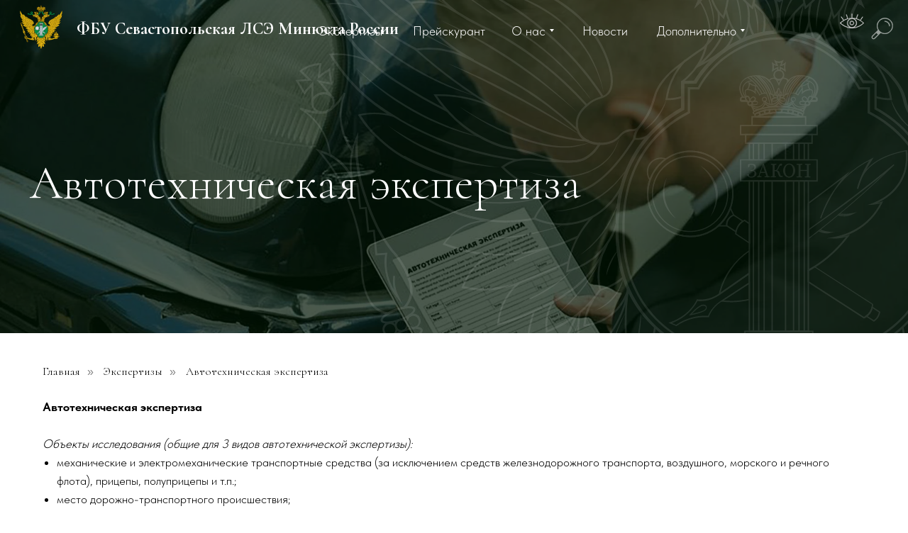

--- FILE ---
content_type: text/html; charset=UTF-8
request_url: https://minjust-expert92.ru/avtotehnicheskaya
body_size: 35041
content:
<!DOCTYPE html> <html> <head> <meta charset="utf-8" /> <meta http-equiv="Content-Type" content="text/html; charset=utf-8" /> <meta name="viewport" content="width=device-width, initial-scale=1.0" /> <!--metatextblock--> <title>Судебная автотехническая экспертиза</title> <meta name="description" content="Заказать проведение судебной автотехнической экспертизы в ФБУ Севастопольской ЛСЭ Минюста России. " /> <meta name="keywords" content="Судебная автотехническая экспертиза, государственная автотехническая экспертиза, автотехническая экспертиза, проведение судебной автотехнической экспертизы, эксперт судебной автотехнической экспертизы" /> <meta property="og:url" content="https://minjust-expert92.ru/avtotehnicheskaya" /> <meta property="og:title" content="Автотехническая экспертиза" /> <meta property="og:description" content="" /> <meta property="og:type" content="website" /> <meta property="og:image" content="https://static.tildacdn.com/tild3166-3539-4265-b430-613565366332/android-chrome-512x5.png" /> <link rel="canonical" href="https://minjust-expert92.ru/avtotehnicheskaya"> <!--/metatextblock--> <meta name="format-detection" content="telephone=no" /> <meta http-equiv="x-dns-prefetch-control" content="on"> <link rel="dns-prefetch" href="https://ws.tildacdn.com"> <link rel="dns-prefetch" href="https://static.tildacdn.com"> <link rel="shortcut icon" href="https://static.tildacdn.com/tild3038-3339-4530-b733-636533363536/favicon-32x32.png" type="image/x-icon" /> <!-- Assets --> <script src="https://neo.tildacdn.com/js/tilda-fallback-1.0.min.js" async charset="utf-8"></script> <link rel="stylesheet" href="https://static.tildacdn.com/css/tilda-grid-3.0.min.css" type="text/css" media="all" onerror="this.loaderr='y';"/> <link rel="stylesheet" href="https://static.tildacdn.com/ws/project7765584/tilda-blocks-page39330930.min.css?t=1765189264" type="text/css" media="all" onerror="this.loaderr='y';" /> <link rel="preconnect" href="https://fonts.gstatic.com"> <link href="https://fonts.googleapis.com/css2?family=Cormorant:wght@300;400;500;600;700&subset=latin,cyrillic" rel="stylesheet"> <link rel="stylesheet" href="https://static.tildacdn.com/css/tilda-animation-2.0.min.css" type="text/css" media="all" onerror="this.loaderr='y';" /> <link rel="stylesheet" href="https://static.tildacdn.com/css/tilda-popup-1.1.min.css" type="text/css" media="print" onload="this.media='all';" onerror="this.loaderr='y';" /> <noscript><link rel="stylesheet" href="https://static.tildacdn.com/css/tilda-popup-1.1.min.css" type="text/css" media="all" /></noscript> <link rel="stylesheet" href="https://static.tildacdn.com/css/tilda-forms-1.0.min.css" type="text/css" media="all" onerror="this.loaderr='y';" /> <link rel="stylesheet" href="https://static.tildacdn.com/css/tilda-menusub-1.0.min.css" type="text/css" media="print" onload="this.media='all';" onerror="this.loaderr='y';" /> <noscript><link rel="stylesheet" href="https://static.tildacdn.com/css/tilda-menusub-1.0.min.css" type="text/css" media="all" /></noscript> <link rel="stylesheet" href="https://static.tildacdn.com/css/tilda-menu-widgeticons-1.0.min.css" type="text/css" media="all" onerror="this.loaderr='y';" /> <link rel="stylesheet" href="https://static.tildacdn.com/css/fonts-tildasans.css" type="text/css" media="all" onerror="this.loaderr='y';" /> <script nomodule src="https://static.tildacdn.com/js/tilda-polyfill-1.0.min.js" charset="utf-8"></script> <script type="text/javascript">function t_onReady(func) {if(document.readyState!='loading') {func();} else {document.addEventListener('DOMContentLoaded',func);}}
function t_onFuncLoad(funcName,okFunc,time) {if(typeof window[funcName]==='function') {okFunc();} else {setTimeout(function() {t_onFuncLoad(funcName,okFunc,time);},(time||100));}}function t396_initialScale(t){var e=document.getElementById("rec"+t);if(e){var i=e.querySelector(".t396__artboard");if(i){window.tn_scale_initial_window_width||(window.tn_scale_initial_window_width=document.documentElement.clientWidth);var a=window.tn_scale_initial_window_width,r=[],n,l=i.getAttribute("data-artboard-screens");if(l){l=l.split(",");for(var o=0;o<l.length;o++)r[o]=parseInt(l[o],10)}else r=[320,480,640,960,1200];for(var o=0;o<r.length;o++){var d=r[o];a>=d&&(n=d)}var _="edit"===window.allrecords.getAttribute("data-tilda-mode"),c="center"===t396_getFieldValue(i,"valign",n,r),s="grid"===t396_getFieldValue(i,"upscale",n,r),w=t396_getFieldValue(i,"height_vh",n,r),g=t396_getFieldValue(i,"height",n,r),u=!!window.opr&&!!window.opr.addons||!!window.opera||-1!==navigator.userAgent.indexOf(" OPR/");if(!_&&c&&!s&&!w&&g&&!u){var h=parseFloat((a/n).toFixed(3)),f=[i,i.querySelector(".t396__carrier"),i.querySelector(".t396__filter")],v=Math.floor(parseInt(g,10)*h)+"px",p;i.style.setProperty("--initial-scale-height",v);for(var o=0;o<f.length;o++)f[o].style.setProperty("height","var(--initial-scale-height)");t396_scaleInitial__getElementsToScale(i).forEach((function(t){t.style.zoom=h}))}}}}function t396_scaleInitial__getElementsToScale(t){return t?Array.prototype.slice.call(t.children).filter((function(t){return t&&(t.classList.contains("t396__elem")||t.classList.contains("t396__group"))})):[]}function t396_getFieldValue(t,e,i,a){var r,n=a[a.length-1];if(!(r=i===n?t.getAttribute("data-artboard-"+e):t.getAttribute("data-artboard-"+e+"-res-"+i)))for(var l=0;l<a.length;l++){var o=a[l];if(!(o<=i)&&(r=o===n?t.getAttribute("data-artboard-"+e):t.getAttribute("data-artboard-"+e+"-res-"+o)))break}return r}window.TN_SCALE_INITIAL_VER="1.0",window.tn_scale_initial_window_width=null;</script> <script src="https://static.tildacdn.com/js/jquery-1.10.2.min.js" charset="utf-8" onerror="this.loaderr='y';"></script> <script src="https://static.tildacdn.com/js/tilda-scripts-3.0.min.js" charset="utf-8" defer onerror="this.loaderr='y';"></script> <script src="https://static.tildacdn.com/ws/project7765584/tilda-blocks-page39330930.min.js?t=1765189264" charset="utf-8" async onerror="this.loaderr='y';"></script> <script src="https://static.tildacdn.com/js/tilda-lazyload-1.0.min.js" charset="utf-8" async onerror="this.loaderr='y';"></script> <script src="https://static.tildacdn.com/js/tilda-animation-2.0.min.js" charset="utf-8" async onerror="this.loaderr='y';"></script> <script src="https://static.tildacdn.com/js/tilda-zero-1.1.min.js" charset="utf-8" async onerror="this.loaderr='y';"></script> <script src="https://static.tildacdn.com/js/tilda-popup-1.0.min.js" charset="utf-8" async onerror="this.loaderr='y';"></script> <script src="https://static.tildacdn.com/js/tilda-forms-1.0.min.js" charset="utf-8" async onerror="this.loaderr='y';"></script> <script src="https://static.tildacdn.com/js/tilda-submenublocks-1.0.min.js" charset="utf-8" async onerror="this.loaderr='y';"></script> <script src="https://static.tildacdn.com/js/tilda-menusub-1.0.min.js" charset="utf-8" async onerror="this.loaderr='y';"></script> <script src="https://static.tildacdn.com/js/tilda-menu-1.0.min.js" charset="utf-8" async onerror="this.loaderr='y';"></script> <script src="https://static.tildacdn.com/js/tilda-menu-widgeticons-1.0.min.js" charset="utf-8" async onerror="this.loaderr='y';"></script> <script src="https://static.tildacdn.com/js/tilda-widget-positions-1.0.min.js" charset="utf-8" async onerror="this.loaderr='y';"></script> <script src="https://static.tildacdn.com/js/tilda-zero-forms-1.0.min.js" charset="utf-8" async onerror="this.loaderr='y';"></script> <script src="https://static.tildacdn.com/js/tilda-animation-sbs-1.0.min.js" charset="utf-8" async onerror="this.loaderr='y';"></script> <script src="https://static.tildacdn.com/js/tilda-zero-scale-1.0.min.js" charset="utf-8" async onerror="this.loaderr='y';"></script> <script src="https://static.tildacdn.com/js/tilda-skiplink-1.0.min.js" charset="utf-8" async onerror="this.loaderr='y';"></script> <script src="https://static.tildacdn.com/js/tilda-events-1.0.min.js" charset="utf-8" async onerror="this.loaderr='y';"></script> <script type="text/javascript">window.dataLayer=window.dataLayer||[];</script> <script type="text/javascript">(function() {if((/bot|google|yandex|baidu|bing|msn|duckduckbot|teoma|slurp|crawler|spider|robot|crawling|facebook/i.test(navigator.userAgent))===false&&typeof(sessionStorage)!='undefined'&&sessionStorage.getItem('visited')!=='y'&&document.visibilityState){var style=document.createElement('style');style.type='text/css';style.innerHTML='@media screen and (min-width: 980px) {.t-records {opacity: 0;}.t-records_animated {-webkit-transition: opacity ease-in-out .2s;-moz-transition: opacity ease-in-out .2s;-o-transition: opacity ease-in-out .2s;transition: opacity ease-in-out .2s;}.t-records.t-records_visible {opacity: 1;}}';document.getElementsByTagName('head')[0].appendChild(style);function t_setvisRecs(){var alr=document.querySelectorAll('.t-records');Array.prototype.forEach.call(alr,function(el) {el.classList.add("t-records_animated");});setTimeout(function() {Array.prototype.forEach.call(alr,function(el) {el.classList.add("t-records_visible");});sessionStorage.setItem("visited","y");},400);}
document.addEventListener('DOMContentLoaded',t_setvisRecs);}})();</script></head> <body class="t-body" style="margin:0;"> <!--allrecords--> <div id="allrecords" class="t-records" data-hook="blocks-collection-content-node" data-tilda-project-id="7765584" data-tilda-page-id="39330930" data-tilda-page-alias="avtotehnicheskaya" data-tilda-formskey="db00c6acfd6ba516143cb02be7765584" data-tilda-cookie="no" data-tilda-lazy="yes" data-tilda-root-zone="com" data-tilda-project-country="RU"> <!--header--> <header id="t-header" class="t-records" data-hook="blocks-collection-content-node" data-tilda-project-id="7765584" data-tilda-page-id="39330962" data-tilda-formskey="db00c6acfd6ba516143cb02be7765584" data-tilda-cookie="no" data-tilda-lazy="yes" data-tilda-root-zone="com" data-tilda-project-country="RU"> <div id="rec635999038" class="r t-rec t-screenmin-980px" style=" " data-animationappear="off" data-record-type="396" data-screen-min="980px"> <!-- T396 --> <style>#rec635999038 .t396__artboard {height:80px;}#rec635999038 .t396__filter {height:80px;}#rec635999038 .t396__carrier{height:80px;background-position:center center;background-attachment:scroll;background-size:cover;background-repeat:no-repeat;}@media screen and (max-width:1199px) {#rec635999038 .t396__artboard,#rec635999038 .t396__filter,#rec635999038 .t396__carrier {}#rec635999038 .t396__filter {}#rec635999038 .t396__carrier {background-attachment:scroll;}}@media screen and (max-width:959px) {#rec635999038 .t396__artboard,#rec635999038 .t396__filter,#rec635999038 .t396__carrier {}#rec635999038 .t396__filter {}#rec635999038 .t396__carrier {background-attachment:scroll;}}@media screen and (max-width:639px) {#rec635999038 .t396__artboard,#rec635999038 .t396__filter,#rec635999038 .t396__carrier {}#rec635999038 .t396__filter {}#rec635999038 .t396__carrier {background-attachment:scroll;}}@media screen and (max-width:479px) {#rec635999038 .t396__artboard,#rec635999038 .t396__filter,#rec635999038 .t396__carrier {}#rec635999038 .t396__filter {}#rec635999038 .t396__carrier {background-attachment:scroll;}}#rec635999038 .tn-elem[data-elem-id="1692353680871"]{z-index:2;top:calc(40px - 56px + -85px);left:calc(50% - 50% + 0px);width:100%;height:112%;}@media (min-width:1200px) {#rec635999038 .tn-elem.t396__elem--anim-hidden[data-elem-id="1692353680871"] {opacity:0;}}#rec635999038 .tn-elem[data-elem-id="1692353680871"] .tn-atom{background-color:#123d20;background-position:center center;border-color:transparent ;border-style:solid ;transition:background-color var(--t396-speedhover,0s) ease-in-out,color var(--t396-speedhover,0s) ease-in-out,border-color var(--t396-speedhover,0s) ease-in-out,box-shadow var(--t396-shadowshoverspeed,0.2s) ease-in-out;}@media screen and (max-width:1199px) {}@media screen and (max-width:959px) {}@media screen and (max-width:639px) {}@media screen and (max-width:479px) {}#rec635999038 .tn-elem[data-elem-id="1692353623062"]{color:#ffffff;z-index:3;top:22px;left:108px;width:464px;height:auto;}#rec635999038 .tn-elem[data-elem-id="1692353623062"] .tn-atom{color:#ffffff;font-size:24px;font-family:'Cormorant',Arial,sans-serif;line-height:1.55;font-weight:700;background-position:center center;border-color:transparent ;border-style:solid ;transition:background-color var(--t396-speedhover,0s) ease-in-out,color var(--t396-speedhover,0s) ease-in-out,border-color var(--t396-speedhover,0s) ease-in-out,box-shadow var(--t396-shadowshoverspeed,0.2s) ease-in-out;}@media screen and (max-width:1199px) {#rec635999038 .tn-elem[data-elem-id="1692353623062"] {top:11px;left:104px;width:223px;height:auto;}#rec635999038 .tn-elem[data-elem-id="1692353623062"] .tn-atom{font-size:20px;background-size:cover;}}@media screen and (max-width:959px) {}@media screen and (max-width:639px) {}@media screen and (max-width:479px) {}#rec635999038 .tn-elem[data-elem-id="1692353644838"]{z-index:4;top:7px;left:27px;width:62px;height:auto;}#rec635999038 .tn-elem[data-elem-id="1692353644838"] .tn-atom{background-position:center center;border-color:transparent ;border-style:solid ;transition:background-color var(--t396-speedhover,0s) ease-in-out,color var(--t396-speedhover,0s) ease-in-out,border-color var(--t396-speedhover,0s) ease-in-out,box-shadow var(--t396-shadowshoverspeed,0.2s) ease-in-out;}#rec635999038 .tn-elem[data-elem-id="1692353644838"] .tn-atom__img {}@media screen and (max-width:1199px) {}@media screen and (max-width:959px) {}@media screen and (max-width:639px) {}@media screen and (max-width:479px) {}#rec635999038 .tn-elem[data-elem-id="1692353842844"]{color:#ffffff;text-align:center;z-index:5;top:calc(40px - 17px + 3px);left:calc(100% - 113px + -729px);width:113px;height:34px;}#rec635999038 .tn-elem[data-elem-id="1692353842844"] .tn-atom{color:#ffffff;font-size:18px;font-family:'TildaSans',Arial,sans-serif;line-height:1.55;font-weight:300;border-radius:5px;background-position:center center;border-color:transparent ;border-style:solid ;--t396-speedhover:0.2s;transition:background-color var(--t396-speedhover,0s) ease-in-out,color var(--t396-speedhover,0s) ease-in-out,border-color var(--t396-speedhover,0s) ease-in-out,box-shadow var(--t396-shadowshoverspeed,0.2s) ease-in-out;}#rec635999038 .tn-elem[data-elem-id="1692353842844"] .tn-atom {-webkit-box-pack:center;-ms-flex-pack:center;justify-content:center;}@media (hover),(min-width:0\0) {#rec635999038 .tn-elem[data-elem-id="1692353842844"] .tn-atom:hover {}#rec635999038 .tn-elem[data-elem-id="1692353842844"] .tn-atom:hover {color:#afeb9f;}}@media screen and (max-width:1199px) {#rec635999038 .tn-elem[data-elem-id="1692353842844"] .tn-atom {white-space:normal;background-size:cover;}#rec635999038 .tn-elem[data-elem-id="1692353842844"] .tn-atom .tn-atom__button-text {overflow:visible;}}@media screen and (max-width:959px) {#rec635999038 .tn-elem[data-elem-id="1692353842844"] .tn-atom {white-space:normal;background-size:cover;}#rec635999038 .tn-elem[data-elem-id="1692353842844"] .tn-atom .tn-atom__button-text {overflow:visible;}}@media screen and (max-width:639px) {#rec635999038 .tn-elem[data-elem-id="1692353842844"] .tn-atom {white-space:normal;background-size:cover;}#rec635999038 .tn-elem[data-elem-id="1692353842844"] .tn-atom .tn-atom__button-text {overflow:visible;}}@media screen and (max-width:479px) {#rec635999038 .tn-elem[data-elem-id="1692353842844"] .tn-atom {white-space:normal;background-size:cover;}#rec635999038 .tn-elem[data-elem-id="1692353842844"] .tn-atom .tn-atom__button-text {overflow:visible;}}#rec635999038 .tn-elem[data-elem-id="1692353860337"]{color:#ffffff;text-align:center;z-index:6;top:calc(40px - 17px + 3px);left:calc(100% - 118px + -588px);width:118px;height:34px;}#rec635999038 .tn-elem[data-elem-id="1692353860337"] .tn-atom{color:#ffffff;font-size:18px;font-family:'TildaSans',Arial,sans-serif;line-height:1.55;font-weight:300;border-radius:5px;background-position:center center;border-color:transparent ;border-style:solid ;--t396-speedhover:0.2s;transition:background-color var(--t396-speedhover,0s) ease-in-out,color var(--t396-speedhover,0s) ease-in-out,border-color var(--t396-speedhover,0s) ease-in-out,box-shadow var(--t396-shadowshoverspeed,0.2s) ease-in-out;}#rec635999038 .tn-elem[data-elem-id="1692353860337"] .tn-atom {-webkit-box-pack:center;-ms-flex-pack:center;justify-content:center;}@media (hover),(min-width:0\0) {#rec635999038 .tn-elem[data-elem-id="1692353860337"] .tn-atom:hover {}#rec635999038 .tn-elem[data-elem-id="1692353860337"] .tn-atom:hover {color:#afeb9f;}}@media screen and (max-width:1199px) {#rec635999038 .tn-elem[data-elem-id="1692353860337"] .tn-atom {white-space:normal;background-size:cover;}#rec635999038 .tn-elem[data-elem-id="1692353860337"] .tn-atom .tn-atom__button-text {overflow:visible;}}@media screen and (max-width:959px) {#rec635999038 .tn-elem[data-elem-id="1692353860337"] .tn-atom {white-space:normal;background-size:cover;}#rec635999038 .tn-elem[data-elem-id="1692353860337"] .tn-atom .tn-atom__button-text {overflow:visible;}}@media screen and (max-width:639px) {#rec635999038 .tn-elem[data-elem-id="1692353860337"] .tn-atom {white-space:normal;background-size:cover;}#rec635999038 .tn-elem[data-elem-id="1692353860337"] .tn-atom .tn-atom__button-text {overflow:visible;}}@media screen and (max-width:479px) {#rec635999038 .tn-elem[data-elem-id="1692353860337"] .tn-atom {white-space:normal;background-size:cover;}#rec635999038 .tn-elem[data-elem-id="1692353860337"] .tn-atom .tn-atom__button-text {overflow:visible;}}#rec635999038 .tn-elem[data-elem-id="1692353875766"]{color:#ffffff;text-align:center;z-index:7;top:calc(40px - 17px + 3px);left:calc(100% - 76px + -389px);width:76px;height:34px;}#rec635999038 .tn-elem[data-elem-id="1692353875766"] .tn-atom{color:#ffffff;font-size:18px;font-family:'TildaSans',Arial,sans-serif;line-height:1.55;font-weight:300;border-radius:5px;background-position:center center;border-color:transparent ;border-style:solid ;--t396-speedhover:0.2s;transition:background-color var(--t396-speedhover,0s) ease-in-out,color var(--t396-speedhover,0s) ease-in-out,border-color var(--t396-speedhover,0s) ease-in-out,box-shadow var(--t396-shadowshoverspeed,0.2s) ease-in-out;}#rec635999038 .tn-elem[data-elem-id="1692353875766"] .tn-atom {-webkit-box-pack:center;-ms-flex-pack:center;justify-content:center;}@media (hover),(min-width:0\0) {#rec635999038 .tn-elem[data-elem-id="1692353875766"] .tn-atom:hover {}#rec635999038 .tn-elem[data-elem-id="1692353875766"] .tn-atom:hover {color:#afeb9f;}}@media screen and (max-width:1199px) {#rec635999038 .tn-elem[data-elem-id="1692353875766"] .tn-atom {white-space:normal;background-size:cover;}#rec635999038 .tn-elem[data-elem-id="1692353875766"] .tn-atom .tn-atom__button-text {overflow:visible;}}@media screen and (max-width:959px) {#rec635999038 .tn-elem[data-elem-id="1692353875766"] .tn-atom {white-space:normal;background-size:cover;}#rec635999038 .tn-elem[data-elem-id="1692353875766"] .tn-atom .tn-atom__button-text {overflow:visible;}}@media screen and (max-width:639px) {#rec635999038 .tn-elem[data-elem-id="1692353875766"] .tn-atom {white-space:normal;background-size:cover;}#rec635999038 .tn-elem[data-elem-id="1692353875766"] .tn-atom .tn-atom__button-text {overflow:visible;}}@media screen and (max-width:479px) {#rec635999038 .tn-elem[data-elem-id="1692353875766"] .tn-atom {white-space:normal;background-size:cover;}#rec635999038 .tn-elem[data-elem-id="1692353875766"] .tn-atom .tn-atom__button-text {overflow:visible;}}#rec635999038 .tn-elem[data-elem-id="1692353886539"]{color:#ffffff;text-align:center;z-index:8;top:calc(40px - 17px + 3px);left:calc(100% - 60px + -502px);width:60px;height:34px;}#rec635999038 .tn-elem[data-elem-id="1692353886539"] .tn-atom{color:#ffffff;font-size:18px;font-family:'TildaSans',Arial,sans-serif;line-height:1.55;font-weight:300;border-radius:5px;background-position:center center;border-color:transparent ;border-style:solid ;--t396-speedhover:0.2s;transition:background-color var(--t396-speedhover,0s) ease-in-out,color var(--t396-speedhover,0s) ease-in-out,border-color var(--t396-speedhover,0s) ease-in-out,box-shadow var(--t396-shadowshoverspeed,0.2s) ease-in-out;}#rec635999038 .tn-elem[data-elem-id="1692353886539"] .tn-atom {-webkit-box-pack:center;-ms-flex-pack:center;justify-content:center;}@media (hover),(min-width:0\0) {#rec635999038 .tn-elem[data-elem-id="1692353886539"] .tn-atom:hover {}#rec635999038 .tn-elem[data-elem-id="1692353886539"] .tn-atom:hover {color:#afeb9f;}}@media screen and (max-width:1199px) {#rec635999038 .tn-elem[data-elem-id="1692353886539"] .tn-atom {white-space:normal;background-size:cover;}#rec635999038 .tn-elem[data-elem-id="1692353886539"] .tn-atom .tn-atom__button-text {overflow:visible;}}@media screen and (max-width:959px) {#rec635999038 .tn-elem[data-elem-id="1692353886539"] .tn-atom {white-space:normal;background-size:cover;}#rec635999038 .tn-elem[data-elem-id="1692353886539"] .tn-atom .tn-atom__button-text {overflow:visible;}}@media screen and (max-width:639px) {#rec635999038 .tn-elem[data-elem-id="1692353886539"] .tn-atom {white-space:normal;background-size:cover;}#rec635999038 .tn-elem[data-elem-id="1692353886539"] .tn-atom .tn-atom__button-text {overflow:visible;}}@media screen and (max-width:479px) {#rec635999038 .tn-elem[data-elem-id="1692353886539"] .tn-atom {white-space:normal;background-size:cover;}#rec635999038 .tn-elem[data-elem-id="1692353886539"] .tn-atom .tn-atom__button-text {overflow:visible;}}#rec635999038 .tn-elem[data-elem-id="1692353803973"]{color:#ffffff;text-align:center;z-index:9;top:calc(40px - 17px + 3px);left:calc(100% - 126px + -232px);width:126px;height:34px;}#rec635999038 .tn-elem[data-elem-id="1692353803973"] .tn-atom{color:#ffffff;font-size:18px;font-family:'TildaSans',Arial,sans-serif;line-height:1.55;font-weight:300;border-radius:5px;background-position:center center;border-color:transparent ;border-style:solid ;--t396-speedhover:0.2s;transition:background-color var(--t396-speedhover,0s) ease-in-out,color var(--t396-speedhover,0s) ease-in-out,border-color var(--t396-speedhover,0s) ease-in-out,box-shadow var(--t396-shadowshoverspeed,0.2s) ease-in-out;}#rec635999038 .tn-elem[data-elem-id="1692353803973"] .tn-atom {-webkit-box-pack:center;-ms-flex-pack:center;justify-content:center;}@media (hover),(min-width:0\0) {#rec635999038 .tn-elem[data-elem-id="1692353803973"] .tn-atom:hover {}#rec635999038 .tn-elem[data-elem-id="1692353803973"] .tn-atom:hover {color:#afeb9f;}}@media screen and (max-width:1199px) {#rec635999038 .tn-elem[data-elem-id="1692353803973"] .tn-atom {white-space:normal;background-size:cover;}#rec635999038 .tn-elem[data-elem-id="1692353803973"] .tn-atom .tn-atom__button-text {overflow:visible;}}@media screen and (max-width:959px) {#rec635999038 .tn-elem[data-elem-id="1692353803973"] .tn-atom {white-space:normal;background-size:cover;}#rec635999038 .tn-elem[data-elem-id="1692353803973"] .tn-atom .tn-atom__button-text {overflow:visible;}}@media screen and (max-width:639px) {#rec635999038 .tn-elem[data-elem-id="1692353803973"] .tn-atom {white-space:normal;background-size:cover;}#rec635999038 .tn-elem[data-elem-id="1692353803973"] .tn-atom .tn-atom__button-text {overflow:visible;}}@media screen and (max-width:479px) {#rec635999038 .tn-elem[data-elem-id="1692353803973"] .tn-atom {white-space:normal;background-size:cover;}#rec635999038 .tn-elem[data-elem-id="1692353803973"] .tn-atom .tn-atom__button-text {overflow:visible;}}#rec635999038 .tn-elem[data-elem-id="1692697300756"]{z-index:10;top:calc(80px + -21px);left:calc(100% - 23px + -26px);width:23px;height:auto;}#rec635999038 .tn-elem[data-elem-id="1692697300756"] .tn-atom{opacity:0.55;background-position:center center;border-color:transparent ;border-style:solid ;transition:background-color var(--t396-speedhover,0s) ease-in-out,color var(--t396-speedhover,0s) ease-in-out,border-color var(--t396-speedhover,0s) ease-in-out,box-shadow var(--t396-shadowshoverspeed,0.2s) ease-in-out;}#rec635999038 .tn-elem[data-elem-id="1692697300756"] .tn-atom {-webkit-transform:rotate(45deg);-moz-transform:rotate(45deg);transform:rotate(45deg);}#rec635999038 .tn-elem[data-elem-id="1692697300756"] .tn-atom__img {}@media screen and (max-width:1199px) {}@media screen and (max-width:959px) {}@media screen and (max-width:639px) {}@media screen and (max-width:479px) {#rec635999038 .tn-elem[data-elem-id="1692697300756"] {top:calc(80px + 0px);left:calc(100% - 23px + 58px);width:30px;height:auto;}}</style> <div class='t396'> <div class="t396__artboard" data-artboard-recid="635999038" data-artboard-screens="320,480,640,960,1200" data-artboard-height="80" data-artboard-valign="center" data-artboard-upscale="grid"> <div class="t396__carrier" data-artboard-recid="635999038"></div> <div class="t396__filter" data-artboard-recid="635999038"></div> <div class='t396__elem tn-elem tn-elem__6359990381692353680871 ' data-elem-id='1692353680871' data-elem-type='shape' data-field-top-value="-85" data-field-left-value="0" data-field-height-value="112" data-field-width-value="100" data-field-axisy-value="center" data-field-axisx-value="center" data-field-container-value="window" data-field-topunits-value="px" data-field-leftunits-value="px" data-field-heightunits-value="%" data-field-widthunits-value="%" data-animate-sbs-event="scroll" data-animate-sbs-trg="1" data-animate-sbs-trgofst="0" data-animate-sbs-opts="[{'di':'0','mx':'0','my':'0','sx':'1','sy':'1','op':'1','ro':'0','bl':'0','fi':'','dd':'0'},{'di':'100','mx':0,'my':81,'sx':'1','sy':'1','op':'1','ro':'0','bl':'0','fi':'','dd':'0'}]"> <div class='tn-atom'> </div> </div> <div class='t396__elem tn-elem tn-elem__6359990381692353623062' data-elem-id='1692353623062' data-elem-type='text' data-field-top-value="22" data-field-left-value="108" data-field-width-value="464" data-field-axisy-value="top" data-field-axisx-value="left" data-field-container-value="window" data-field-topunits-value="px" data-field-leftunits-value="px" data-field-heightunits-value="" data-field-widthunits-value="px" data-field-fontsize-value="24" data-field-top-res-960-value="11" data-field-left-res-960-value="104" data-field-width-res-960-value="223" data-field-fontsize-res-960-value="20"> <div class='tn-atom'><a href="http://minjust-expert92.ru/"style="color: inherit">ФБУ Севастопольская ЛСЭ Минюста России</a></div> </div> <div class='t396__elem tn-elem tn-elem__6359990381692353644838' data-elem-id='1692353644838' data-elem-type='image' data-field-top-value="7" data-field-left-value="27" data-field-width-value="62" data-field-axisy-value="top" data-field-axisx-value="left" data-field-container-value="window" data-field-topunits-value="px" data-field-leftunits-value="px" data-field-heightunits-value="" data-field-widthunits-value="px" data-field-filewidth-value="520" data-field-fileheight-value="540"> <a class='tn-atom' href="http://minjust-expert92.ru/"> <img class='tn-atom__img t-img' data-original='https://static.tildacdn.com/tild3662-6432-4939-b133-326532643161/Logo.svg'
src='https://static.tildacdn.com/tild3662-6432-4939-b133-326532643161/Logo.svg'
alt='' imgfield='tn_img_1692353644838'
/> </a> </div> <div class='t396__elem tn-elem tn-elem__6359990381692353842844' data-elem-id='1692353842844' data-elem-type='button' data-field-top-value="3" data-field-left-value="-729" data-field-height-value="34" data-field-width-value="113" data-field-axisy-value="center" data-field-axisx-value="right" data-field-container-value="window" data-field-topunits-value="px" data-field-leftunits-value="px" data-field-heightunits-value="px" data-field-widthunits-value="px" data-field-fontsize-value="18"> <a class='tn-atom' href="http://minjust-expert92.ru/#expertizy"> <div class='tn-atom__button-content'> <span class="tn-atom__button-text">Экспертизы</span> </div> </a> </div> <div class='t396__elem tn-elem tn-elem__6359990381692353860337' data-elem-id='1692353860337' data-elem-type='button' data-field-top-value="3" data-field-left-value="-588" data-field-height-value="34" data-field-width-value="118" data-field-axisy-value="center" data-field-axisx-value="right" data-field-container-value="window" data-field-topunits-value="px" data-field-leftunits-value="px" data-field-heightunits-value="px" data-field-widthunits-value="px" data-field-fontsize-value="18"> <a class='tn-atom' href="http://minjust-expert92.ru/stoimost"> <div class='tn-atom__button-content'> <span class="tn-atom__button-text">Прейскурант</span> </div> </a> </div> <div class='t396__elem tn-elem tn-elem__6359990381692353875766' data-elem-id='1692353875766' data-elem-type='button' data-field-top-value="3" data-field-left-value="-389" data-field-height-value="34" data-field-width-value="76" data-field-axisy-value="center" data-field-axisx-value="right" data-field-container-value="window" data-field-topunits-value="px" data-field-leftunits-value="px" data-field-heightunits-value="px" data-field-widthunits-value="px" data-field-fontsize-value="18"> <a class='tn-atom' href="http://minjust-expert92.ru/news"> <div class='tn-atom__button-content'> <span class="tn-atom__button-text">Новости</span> </div> </a> </div> <div class='t396__elem tn-elem tn-elem__6359990381692353886539' data-elem-id='1692353886539' data-elem-type='button' data-field-top-value="3" data-field-left-value="-502" data-field-height-value="34" data-field-width-value="60" data-field-axisy-value="center" data-field-axisx-value="right" data-field-container-value="window" data-field-topunits-value="px" data-field-leftunits-value="px" data-field-heightunits-value="px" data-field-widthunits-value="px" data-field-fontsize-value="18"> <a class='tn-atom' href="#submenu:about"> <div class='tn-atom__button-content'> <span class="tn-atom__button-text">О нас</span> </div> </a> </div> <div class='t396__elem tn-elem tn-elem__6359990381692353803973' data-elem-id='1692353803973' data-elem-type='button' data-field-top-value="3" data-field-left-value="-232" data-field-height-value="34" data-field-width-value="126" data-field-axisy-value="center" data-field-axisx-value="right" data-field-container-value="window" data-field-topunits-value="px" data-field-leftunits-value="px" data-field-heightunits-value="px" data-field-widthunits-value="px" data-field-fontsize-value="18"> <a class='tn-atom' href="#submenu:dop"> <div class='tn-atom__button-content'> <span class="tn-atom__button-text">Дополнительно</span> </div> </a> </div> <div class='t396__elem tn-elem tn-elem__6359990381692697300756 t-animate' data-elem-id='1692697300756' data-elem-type='image' data-field-top-value="-21" data-field-left-value="-26" data-field-width-value="23" data-field-axisy-value="bottom" data-field-axisx-value="right" data-field-container-value="window" data-field-topunits-value="px" data-field-leftunits-value="px" data-field-heightunits-value="" data-field-widthunits-value="px" data-animate-style="fadeinright" data-animate-duration="1" data-animate-delay="0.4" data-animate-distance="100" data-animate-mobile="y" data-field-filewidth-value="17" data-field-fileheight-value="27" data-field-top-res-320-value="0" data-field-left-res-320-value="58" data-field-width-res-320-value="30" data-field-axisy-res-320-value="center" data-field-axisx-res-320-value="center"> <a class='tn-atom' href="#opensearch"> <img class='tn-atom__img t-img' data-original='https://static.tildacdn.com/tild3734-6435-4561-b937-643065303165/search.svg'
src='https://static.tildacdn.com/tild3734-6435-4561-b937-643065303165/search.svg'
alt='' imgfield='tn_img_1692697300756'
/> </a> </div> </div> </div> <script>t_onReady(function() {t_onFuncLoad('t396_init',function() {t396_init('635999038');});});</script> <!-- /T396 --> </div> <div id="rec635999039" class="r t-rec t-screenmax-980px" style=" " data-animationappear="off" data-record-type="131" data-screen-max="980px"> <!-- T123 --> <div class="t123"> <div class="t-container_100 "> <div class="t-width t-width_100 "> <!-- nominify begin --> <style>
.floating {
    width: 100%;
    position: fixed;
    top: 0;
    z-index: 9999;
}
</style> <script>
$(document).ready(function () {
    var blockMenuID = '#rec635999038';
    $(blockMenuID).addClass('floating');
});
</script> <!-- nominify end --> </div> </div> </div> </div> <div id="rec635999040" class="r t-rec" style=" " data-animationappear="off" data-record-type="794"> <!-- T794 --> <div class="t794" data-tooltip-hook="#submenu:about" data-tooltip-margin="" data-add-arrow="on"> <div class="t794__tooltip-menu"> <div class="t794__tooltip-menu-corner"></div> <div class="t794__content"> <ul class="t794__list" role="menu" aria-label=""> <li class="t794__list_item t-submenublocks__item t-name t-name_xs"> <a class="t794__typo t794__typo_635999040 t794__link t-name t-name_xs"
role="menuitem"
href="http://minjust-expert92.ru/#about"
style="color:#ffffff;font-size:17px;font-weight:400;font-family:'TildaSans';" data-menu-item-number="1">Кто мы?</a> </li> <li class="t794__list_item t-submenublocks__item t-name t-name_xs"> <a class="t794__typo t794__typo_635999040 t794__link t-name t-name_xs"
role="menuitem"
href="/vakansii"
style="color:#ffffff;font-size:17px;font-weight:400;font-family:'TildaSans';" data-menu-item-number="2">Вакансии</a> </li> <li class="t794__list_item t-submenublocks__item t-name t-name_xs"> <a class="t794__typo t794__typo_635999040 t794__link t-name t-name_xs"
role="menuitem"
href="/contacts"
style="color:#ffffff;font-size:17px;font-weight:400;font-family:'TildaSans';" data-menu-item-number="3">Контакты</a> </li> </ul> </div> </div> </div> <script>t_onReady(function() {t_onFuncLoad('t794_init',function() {t794_init('635999040');});});</script> <style>#rec635999040 .t794__tooltip-menu,a[data-tooltip-menu-id="635999040"] + .t794__tooltip-menu{background-color:#123d20;max-width:200px;}#rec635999040 .t794__content{background-color:#123d20;}#rec635999040 .t794__tooltip-menu-corner{background-color:#123d20;top:-6.5px;border-color:#eee;border-width:0;border-style:none;}@media screen and (max-width:980px){a[data-tooltip-menu-id="635999040"] + .t794__tooltip-menu{max-width:100%;}}</style> <style>#rec635999040 .t794__typo.t-active,a[data-tooltip-menu-id="635999040"] + .t794__tooltip-menu .t794__typo.t-active{color:#b8e0b1 !important;}</style> <style>#rec635999040 .t794__typo:not(.t-active):hover{color:#b8e0b1 !important;}</style> <style></style> </div> <div id="rec635999041" class="r t-rec" style=" " data-animationappear="off" data-record-type="794"> <!-- T794 --> <div class="t794" data-tooltip-hook="#submenu:dop" data-tooltip-margin="" data-add-arrow="on"> <div class="t794__tooltip-menu"> <div class="t794__tooltip-menu-corner"></div> <div class="t794__content"> <ul class="t794__list" role="menu" aria-label=""> <li class="t794__list_item t-submenublocks__item t-name t-name_xs"> <a class="t794__typo t794__typo_635999041 t794__link t-name t-name_xs"
role="menuitem"
href="https://minjust-expert92.ru/sotrudnichestvo#!/tab/635998696-1"
style="color:#ffffff;font-size:17px;font-weight:400;font-family:'TildaSans';" data-menu-item-number="1">Сотрудничество</a> </li> <li class="t794__list_item t-submenublocks__item t-name t-name_xs"> <a class="t794__typo t794__typo_635999041 t794__link t-name t-name_xs"
role="menuitem"
href="https://minjust-expert92.ru/sotrudnichestvo#!/tab/635998696-2"
style="color:#ffffff;font-size:17px;font-weight:400;font-family:'TildaSans';" data-menu-item-number="2">Сопровождение</a> </li> </ul> </div> </div> </div> <script>t_onReady(function() {t_onFuncLoad('t794_init',function() {t794_init('635999041');});});</script> <style>#rec635999041 .t794__tooltip-menu,a[data-tooltip-menu-id="635999041"] + .t794__tooltip-menu{background-color:#123d20;max-width:200px;}#rec635999041 .t794__content{background-color:#123d20;}#rec635999041 .t794__tooltip-menu-corner{background-color:#123d20;top:-6.5px;border-color:#eee;border-width:0;border-style:none;}@media screen and (max-width:980px){a[data-tooltip-menu-id="635999041"] + .t794__tooltip-menu{max-width:100%;}}</style> <style>#rec635999041 .t794__typo.t-active,a[data-tooltip-menu-id="635999041"] + .t794__tooltip-menu .t794__typo.t-active{color:#b8e0b1 !important;}</style> <style>#rec635999041 .t794__typo:not(.t-active):hover{color:#b8e0b1 !important;}</style> <style></style> </div> <div id="rec635999042" class="r t-rec t-rec_pt_0 t-rec_pb_0 t-screenmax-980px" style="padding-top:0px;padding-bottom:0px; " data-animationappear="off" data-record-type="450" data-screen-max="980px"> <!-- t450 --> <div id="nav635999042marker"></div> <div class="t450__overlay"> <div class="t450__overlay_bg"
style="background-color:#3b3b3b; "> </div> </div> <div id="nav635999042" class="t450 " data-tooltip-hook="#menuopen"
style="max-width: 400px;background-color: #ffffff;"> <button type="button"
class="t450__close-button t450__close t450_opened "
style="background-color: #ffffff;" aria-label="Close menu"> <div class="t450__close_icon" style="color:#4f4f4f;"> <span></span> <span></span> <span></span> <span></span> </div> </button> <div class="t450__container t-align_left"> <div class="t450__top"> <div class="t450__logowrapper"> <a href="/"> <div class="t450__logo t-heading t-heading_xs" field="title"><div style="font-size: 22px;" data-customstyle="yes"><strong style="font-family: Cormorant; color: rgb(0, 140, 73);">ФБУ Севастопольская ЛСЭ Минюста России</strong></div></div> </a> </div> <nav class="t450__menu"> <ul role="list" class="t450__list t-menu__list"> <li class="t450__list_item"> <a class="t-menu__link-item "
href="/" data-menu-submenu-hook="" data-menu-item-number="1">
Главная
</a> </li> <li class="t450__list_item"> <a class="t-menu__link-item "
href="http://minjust-expert92.ru/#expertizy" data-menu-submenu-hook="" data-menu-item-number="2">
Экспертизы
</a> </li> <li class="t450__list_item"> <a class="t-menu__link-item "
href="/stoimost" data-menu-submenu-hook="" data-menu-item-number="3">
Прейскурант
</a> </li> <li class="t450__list_item"> <a class="t-menu__link-item "
href="/news" data-menu-submenu-hook="" data-menu-item-number="4">
Новости
</a> </li> <li class="t450__list_item"> <a class="t-menu__link-item t450__link-item_submenu"
href=""
aria-expanded="false" role="button" data-menu-submenu-hook="link_sub5_635999042" data-menu-item-number="5">
О нас
</a> <div class="t-menusub" data-submenu-hook="link_sub5_635999042" data-submenu-margin="15px" data-add-submenu-arrow="on"> <div class="t-menusub__menu"> <div class="t-menusub__content"> <ul role="list" class="t-menusub__list"> <li class="t-menusub__list-item t-name t-name_xs"> <a class="t-menusub__link-item t-name t-name_xs"
href="http://minjust-expert92.ru/#about" data-menu-item-number="5">Кто мы?</a> </li> <li class="t-menusub__list-item t-name t-name_xs"> <a class="t-menusub__link-item t-name t-name_xs"
href="/vakansii" data-menu-item-number="5">Вакансии</a> </li> <li class="t-menusub__list-item t-name t-name_xs"> <a class="t-menusub__link-item t-name t-name_xs"
href="/contacts" data-menu-item-number="5">Контакты</a> </li> </ul> </div> </div> </div> </li> <li class="t450__list_item"> <a class="t-menu__link-item t450__link-item_submenu"
href=""
aria-expanded="false" role="button" data-menu-submenu-hook="link_sub6_635999042" data-menu-item-number="6">
Дополнительно
</a> <div class="t-menusub" data-submenu-hook="link_sub6_635999042" data-submenu-margin="15px" data-add-submenu-arrow="on"> <div class="t-menusub__menu"> <div class="t-menusub__content"> <ul role="list" class="t-menusub__list"> <li class="t-menusub__list-item t-name t-name_xs"> <a class="t-menusub__link-item t-name t-name_xs"
href="https://minjust-expert92.ru/sotrudnichestvo#!/tab/635998696-1" data-menu-item-number="6">Сотрудничество</a> </li> <li class="t-menusub__list-item t-name t-name_xs"> <a class="t-menusub__link-item t-name t-name_xs"
href="https://minjust-expert92.ru/sotrudnichestvo#!/tab/635998696-2" data-menu-item-number="6">Сопровождение</a> </li> </ul> </div> </div> </div> </li> </ul> </nav> </div> <div class="t450__rightside"> <div class="t450__rightcontainer"> <div class="t450__right_descr t-descr t-descr_xs" field="descr"><div style="font-size: 18px;" data-customstyle="yes"><a href="Tel:+78692480833" target="_blank" rel="noreferrer noopener nofollow" style="color: rgb(82, 82, 82); font-size: 20px;">☏ +7 (8692) 48-08-33</a><br /><a href="Tel:+78692657123" target="_blank" rel="noreferrer noopener nofollow" style="color: rgb(82, 82, 82); font-size: 20px;">☏ +7 (8692) 65-71-23</a><br /><br /><a href="mailto:info@minjust-expert92.ru" target="_blank" rel="noreferrer noopener" style="color: rgb(82, 82, 82); font-size: 20px;">✉ info@minjust-expert92.ru</a></div></div> <div class="t450__right_descr t-descr t-descr_xs" field="descr2"><div style="font-size: 20px;" data-customstyle="yes"></div></div> </div> </div> </div> </div> <script>t_onReady(function() {var rec=document.querySelector('#rec635999042');if(!rec) return;rec.setAttribute('data-animationappear','off');rec.style.opacity=1;t_onFuncLoad('t450_initMenu',function() {t450_initMenu('635999042');});});</script> <style>#rec635999042 .t-menu__link-item{-webkit-transition:color 0.3s ease-in-out,opacity 0.3s ease-in-out;transition:color 0.3s ease-in-out,opacity 0.3s ease-in-out;position:relative;}#rec635999042 .t-menu__link-item:not(.t-active):not(.tooltipstered)::after{content:'';position:absolute;left:0;bottom:20%;opacity:0;width:100%;height:100%;border-bottom:1px solid #008c49;-webkit-box-shadow:inset 0px -1px 0px 0px #008c49;-moz-box-shadow:inset 0px -1px 0px 0px #008c49;box-shadow:inset 0px -1px 0px 0px #008c49;-webkit-transition:all 0.3s ease;transition:all 0.3s ease;pointer-events:none;}#rec635999042 .t-menu__link-item.t-active:not(.t978__menu-link){color:#008c49 !important;font-weight:600 !important;}#rec635999042 .t-menu__link-item:not(.t-active):not(.tooltipstered):hover{color:#008c49 !important;}#rec635999042 .t-menu__link-item:not(.t-active):not(.tooltipstered):focus-visible{color:#008c49 !important;}#rec635999042 .t-menu__link-item:not(.t-active):not(.tooltipstered):hover::after{opacity:1;bottom:-1px;}#rec635999042 .t-menu__link-item:not(.t-active):not(.tooltipstered):focus-visible::after{opacity:1;bottom:-1px;}@supports (overflow:-webkit-marquee) and (justify-content:inherit){#rec635999042 .t-menu__link-item,#rec635999042 .t-menu__link-item.t-active{opacity:1 !important;}}</style> <script>t_onReady(function() {setTimeout(function(){t_onFuncLoad('t_menusub_init',function() {t_menusub_init('635999042');});},500);});</script> <style>#rec635999042 .t-menusub__link-item{-webkit-transition:color 0.3s ease-in-out,opacity 0.3s ease-in-out;transition:color 0.3s ease-in-out,opacity 0.3s ease-in-out;}#rec635999042 .t-menusub__link-item.t-active{color:#125e3a !important;font-weight:600 !important;}#rec635999042 .t-menusub__link-item:not(.t-active):not(.tooltipstered):hover{color:#125e3a !important;}@supports (overflow:-webkit-marquee) and (justify-content:inherit){#rec635999042 .t-menusub__link-item,#rec635999042 .t-menusub__link-item.t-active{opacity:1 !important;}}@media screen and (max-width:980px){#rec635999042 .t-menusub__menu .t-menusub__link-item{color:#4f4f4f !important;}#rec635999042 .t-menusub__menu .t-menusub__link-item.t-active{color:#125e3a !important;}}@media screen and (min-width:981px){#rec635999042 .t-menusub__menu{background-color:#ffffff;max-width:250px;border-radius:5px;box-shadow:0px 0px 2px rgba(0,0,0,0);}}#rec635999042 .t-menusub__menu_top:after{border-top-color:#ffffff;}#rec635999042 .t-menusub__menu_bottom:after{border-bottom-color:#ffffff;}</style> <style> #rec635999042 a.t-menusub__link-item{font-size:15px;font-family:'TildaSans';font-weight:300;}</style> <style> #rec635999042 .t450__right_descr{font-weight:500;}</style> <style> #rec635999042 a.t-menu__link-item{font-size:19px;color:#4f4f4f;font-family:'TildaSans';font-weight:300;}</style> <style> #rec635999042 .t450__right_langs_lang a{color:#4f4f4f;font-family:'TildaSans';font-weight:300;}</style> </div> <div id="rec635999043" class="r t-rec t-rec_pt_0 t-rec_pb_30 t-screenmax-980px" style="padding-top:0px;padding-bottom:30px; " data-animationappear="off" data-record-type="396" data-screen-max="980px"> <!-- T396 --> <style>#rec635999043 .t396__artboard {height:10px;overflow:visible;}#rec635999043 .t396__filter {height:10px;background-image:-webkit-gradient( linear,left top,left bottom,from(rgba(255,255,255,0)),to(rgba(255,255,255,0)) );background-image:-webkit-linear-gradient(top,rgba(255,255,255,0),rgba(255,255,255,0));background-image:linear-gradient(to bottom,rgba(255,255,255,0),rgba(255,255,255,0));will-change:transform;}#rec635999043 .t396__carrier{height:10px;background-position:center bottom;background-attachment:scroll;background-size:cover;background-repeat:no-repeat;}@media screen and (max-width:1199px) {#rec635999043 .t396__artboard,#rec635999043 .t396__filter,#rec635999043 .t396__carrier {height:10px;}#rec635999043 .t396__filter{background-image:-webkit-gradient( linear,left top,left bottom,from(rgba(255,255,255,0)),to(rgba(255,255,255,0)) );background-image:-webkit-linear-gradient(top,rgba(255,255,255,0),rgba(255,255,255,0));background-image:linear-gradient(to bottom,rgba(255,255,255,0),rgba(255,255,255,0));background-color:unset;will-change:transform;}#rec635999043 .t396__carrier {background-position:center bottom;background-attachment:scroll;}}@media screen and (max-width:959px) {#rec635999043 .t396__artboard,#rec635999043 .t396__filter,#rec635999043 .t396__carrier {height:10px;}#rec635999043 .t396__filter {}#rec635999043 .t396__carrier {background-attachment:scroll;}}@media screen and (max-width:639px) {#rec635999043 .t396__artboard,#rec635999043 .t396__filter,#rec635999043 .t396__carrier {height:70px;}#rec635999043 .t396__filter {}#rec635999043 .t396__carrier {background-attachment:scroll;}}@media screen and (max-width:479px) {#rec635999043 .t396__artboard,#rec635999043 .t396__filter,#rec635999043 .t396__carrier {height:52px;}#rec635999043 .t396__filter{background-image:-webkit-gradient( linear,left top,left bottom,from(rgba(255,255,255,0)),to(rgba(255,255,255,0)) );background-image:-webkit-linear-gradient(top,rgba(255,255,255,0),rgba(255,255,255,0));background-image:linear-gradient(to bottom,rgba(255,255,255,0),rgba(255,255,255,0));background-color:unset;will-change:transform;}#rec635999043 .t396__carrier {background-position:center bottom;background-attachment:scroll;}}#rec635999043 .tn-elem[data-elem-id="1667477173064"]{z-index:3;top:10px;left:-321px;width:42px;height:2px;}@media (min-width:1200px) {#rec635999043 .tn-elem.t396__elem--anim-hidden[data-elem-id="1667477173064"] {opacity:0;}}#rec635999043 .tn-elem[data-elem-id="1667477173064"] .tn-atom{background-color:#b8b8b8;background-position:center center;border-color:transparent ;border-style:solid ;transition:background-color var(--t396-speedhover,0s) ease-in-out,color var(--t396-speedhover,0s) ease-in-out,border-color var(--t396-speedhover,0s) ease-in-out,box-shadow var(--t396-shadowshoverspeed,0.2s) ease-in-out;}@media screen and (max-width:1199px) {#rec635999043 .tn-elem[data-elem-id="1667477173064"] {}}@media screen and (max-width:959px) {#rec635999043 .tn-elem[data-elem-id="1667477173064"] {width:34px;height:2px;}}@media screen and (max-width:639px) {#rec635999043 .tn-elem[data-elem-id="1667477173064"] {height:4px;}}@media screen and (max-width:479px) {#rec635999043 .tn-elem[data-elem-id="1667477173064"] {width:27px;height:2px;}#rec635999043 .tn-elem[data-elem-id="1667477173064"] .tn-atom{background-color:#008c49;background-size:cover;}}#rec635999043 .tn-elem[data-elem-id="1667477173068"]{z-index:4;top:19px;left:-321px;width:42px;height:2px;}#rec635999043 .tn-elem[data-elem-id="1667477173068"] .tn-atom{background-color:#b8b8b8;background-position:center center;border-color:transparent ;border-style:solid ;transition:background-color var(--t396-speedhover,0s) ease-in-out,color var(--t396-speedhover,0s) ease-in-out,border-color var(--t396-speedhover,0s) ease-in-out,box-shadow var(--t396-shadowshoverspeed,0.2s) ease-in-out;}@media screen and (max-width:1199px) {#rec635999043 .tn-elem[data-elem-id="1667477173068"] {}}@media screen and (max-width:959px) {#rec635999043 .tn-elem[data-elem-id="1667477173068"] {width:34px;height:2px;}}@media screen and (max-width:639px) {#rec635999043 .tn-elem[data-elem-id="1667477173068"] {height:4px;}}@media screen and (max-width:479px) {#rec635999043 .tn-elem[data-elem-id="1667477173068"] {width:27px;height:2px;}#rec635999043 .tn-elem[data-elem-id="1667477173068"] .tn-atom{background-color:#008c49;background-size:cover;}}#rec635999043 .tn-elem[data-elem-id="1667477173072"]{z-index:5;top:28px;left:-321px;width:42px;height:2px;}@media (min-width:1200px) {#rec635999043 .tn-elem.t396__elem--anim-hidden[data-elem-id="1667477173072"] {opacity:0;}}#rec635999043 .tn-elem[data-elem-id="1667477173072"] .tn-atom{background-color:#b8b8b8;background-position:center center;border-color:transparent ;border-style:solid ;transition:background-color var(--t396-speedhover,0s) ease-in-out,color var(--t396-speedhover,0s) ease-in-out,border-color var(--t396-speedhover,0s) ease-in-out,box-shadow var(--t396-shadowshoverspeed,0.2s) ease-in-out;}@media screen and (max-width:1199px) {#rec635999043 .tn-elem[data-elem-id="1667477173072"] {}}@media screen and (max-width:959px) {#rec635999043 .tn-elem[data-elem-id="1667477173072"] {width:34px;height:2px;}}@media screen and (max-width:639px) {#rec635999043 .tn-elem[data-elem-id="1667477173072"] {height:4px;}}@media screen and (max-width:479px) {#rec635999043 .tn-elem[data-elem-id="1667477173072"] {width:27px;height:2px;}#rec635999043 .tn-elem[data-elem-id="1667477173072"] .tn-atom{background-color:#008c49;background-size:cover;}}#rec635999043 .tn-elem[data-elem-id="1667477173077"]{z-index:6;top:19px;left:-319px;width:45px;height:28px;}#rec635999043 .tn-elem[data-elem-id="1667477173077"] .tn-atom{background-position:center center;border-color:transparent ;border-style:solid ;transition:background-color var(--t396-speedhover,0s) ease-in-out,color var(--t396-speedhover,0s) ease-in-out,border-color var(--t396-speedhover,0s) ease-in-out,box-shadow var(--t396-shadowshoverspeed,0.2s) ease-in-out;}@media screen and (max-width:1199px) {#rec635999043 .tn-elem[data-elem-id="1667477173077"] {}}@media screen and (max-width:959px) {#rec635999043 .tn-elem[data-elem-id="1667477173077"] {width:46px;height:17px;}}@media screen and (max-width:639px) {#rec635999043 .tn-elem[data-elem-id="1667477173077"] {}}@media screen and (max-width:479px) {#rec635999043 .tn-elem[data-elem-id="1667477173077"] {width:46px;height:32px;}}#rec635999043 .tn-elem[data-elem-id="1667828589189"]{z-index:2;top:0px;left:0px;width:100%;height:100px;}#rec635999043 .tn-elem[data-elem-id="1667828589189"] .tn-atom{background-color:#ffffff;background-position:center center;border-color:transparent ;border-style:solid ;box-shadow:0px 5px 15px 0px rgba(46,46,46,0.1);transition:background-color var(--t396-speedhover,0s) ease-in-out,color var(--t396-speedhover,0s) ease-in-out,border-color var(--t396-speedhover,0s) ease-in-out,box-shadow var(--t396-shadowshoverspeed,0.2s) ease-in-out;}@media screen and (max-width:1199px) {}@media screen and (max-width:959px) {}@media screen and (max-width:639px) {}@media screen and (max-width:479px) {#rec635999043 .tn-elem[data-elem-id="1667828589189"] {top:0px;left:1px;width:100%;height:52px;}#rec635999043 .tn-elem[data-elem-id="1667828589189"] .tn-atom {background-size:cover;box-shadow:0px 5px 10px 0px rgba(46,46,46,0.1);}}#rec635999043 .tn-elem[data-elem-id="1604324254933"]{z-index:7;top:calc(5px - 0px + 44px);left:15px;width:82px;height:auto;}#rec635999043 .tn-elem[data-elem-id="1604324254933"] .tn-atom{background-position:center center;border-color:transparent ;border-style:solid ;transition:background-color var(--t396-speedhover,0s) ease-in-out,color var(--t396-speedhover,0s) ease-in-out,border-color var(--t396-speedhover,0s) ease-in-out,box-shadow var(--t396-shadowshoverspeed,0.2s) ease-in-out;}#rec635999043 .tn-elem[data-elem-id="1604324254933"] .tn-atom__img {}@media screen and (max-width:1199px) {#rec635999043 .tn-elem[data-elem-id="1604324254933"] {top:calc(5px - 0px + 64px);left:6px;width:98px;height:auto;}}@media screen and (max-width:959px) {#rec635999043 .tn-elem[data-elem-id="1604324254933"] {top:calc(5px - 0px + 49px);left:3px;width:83px;height:auto;}}@media screen and (max-width:639px) {#rec635999043 .tn-elem[data-elem-id="1604324254933"] {top:calc(5px - 0px + -9px);left:17px;width:35px;height:auto;}}@media screen and (max-width:479px) {#rec635999043 .tn-elem[data-elem-id="1604324254933"] {top:calc(5px - 0px + 0px);left:6px;width:38px;height:auto;}}#rec635999043 .tn-elem[data-elem-id="1667751794630"]{color:#008c49;z-index:8;top:calc(5px - 0px + 48px);left:120px;width:272px;height:auto;}#rec635999043 .tn-elem[data-elem-id="1667751794630"] .tn-atom{color:#008c49;font-size:20px;font-family:'Cormorant',Arial,sans-serif;line-height:1.55;font-weight:700;text-transform:uppercase;background-position:center center;border-color:transparent ;border-style:solid ;transition:background-color var(--t396-speedhover,0s) ease-in-out,color var(--t396-speedhover,0s) ease-in-out,border-color var(--t396-speedhover,0s) ease-in-out,box-shadow var(--t396-shadowshoverspeed,0.2s) ease-in-out;}@media screen and (max-width:1199px) {}@media screen and (max-width:959px) {}@media screen and (max-width:639px) {}@media screen and (max-width:479px) {#rec635999043 .tn-elem[data-elem-id="1667751794630"] {top:calc(5px - 0px + 0px);left:47px;width:102px;height:auto;}#rec635999043 .tn-elem[data-elem-id="1667751794630"] .tn-atom{font-size:10px;line-height:1.15;background-size:cover;}}#rec635999043 .tn-elem[data-elem-id="1669164800676"]{z-index:9;top:calc(10px + 60px);left:-220px;width:35px;height:auto;}#rec635999043 .tn-elem[data-elem-id="1669164800676"] .tn-atom{opacity:0.55;background-position:center center;border-color:transparent ;border-style:solid ;transition:background-color var(--t396-speedhover,0s) ease-in-out,color var(--t396-speedhover,0s) ease-in-out,border-color var(--t396-speedhover,0s) ease-in-out,box-shadow var(--t396-shadowshoverspeed,0.2s) ease-in-out;}#rec635999043 .tn-elem[data-elem-id="1669164800676"] .tn-atom__img {}@media screen and (max-width:1199px) {#rec635999043 .tn-elem[data-elem-id="1669164800676"] {top:calc(10px + -105px);left:33px;height:auto;}}@media screen and (max-width:959px) {}@media screen and (max-width:639px) {}@media screen and (max-width:479px) {#rec635999043 .tn-elem[data-elem-id="1669164800676"] {top:calc(10px + 1px);left:19px;width:33px;height:auto;}}#rec635999043 .tn-elem[data-elem-id="1669164800683"]{z-index:10;top:calc(10px + 5px);left:-218px;width:30px;height:auto;}#rec635999043 .tn-elem[data-elem-id="1669164800683"] .tn-atom{opacity:0.55;background-position:center center;border-color:transparent ;border-style:solid ;transition:background-color var(--t396-speedhover,0s) ease-in-out,color var(--t396-speedhover,0s) ease-in-out,border-color var(--t396-speedhover,0s) ease-in-out,box-shadow var(--t396-shadowshoverspeed,0.2s) ease-in-out;}#rec635999043 .tn-elem[data-elem-id="1669164800683"] .tn-atom__img {}@media screen and (max-width:1199px) {}@media screen and (max-width:959px) {}@media screen and (max-width:639px) {}@media screen and (max-width:479px) {#rec635999043 .tn-elem[data-elem-id="1669164800683"] {top:calc(10px + 0px);left:-20px;width:28px;height:auto;}}#rec635999043 .tn-elem[data-elem-id="1669164800690"]{z-index:11;top:calc(10px + -64px);left:-219px;width:32px;height:auto;}#rec635999043 .tn-elem[data-elem-id="1669164800690"] .tn-atom{opacity:0.55;background-position:center center;border-color:transparent ;border-style:solid ;transition:background-color var(--t396-speedhover,0s) ease-in-out,color var(--t396-speedhover,0s) ease-in-out,border-color var(--t396-speedhover,0s) ease-in-out,box-shadow var(--t396-shadowshoverspeed,0.2s) ease-in-out;}#rec635999043 .tn-elem[data-elem-id="1669164800690"] .tn-atom__img {}@media screen and (max-width:1199px) {}@media screen and (max-width:959px) {}@media screen and (max-width:639px) {}@media screen and (max-width:479px) {#rec635999043 .tn-elem[data-elem-id="1669164800690"] {top:calc(10px + 0px);left:58px;width:30px;height:auto;}}</style> <div class='t396'> <div class="t396__artboard" data-artboard-recid="635999043" data-artboard-screens="320,480,640,960,1200" data-artboard-height="10" data-artboard-valign="center" data-artboard-upscale="grid" data-artboard-ovrflw="visible" data-artboard-height-res-320="52" data-artboard-upscale-res-320="grid" data-artboard-height-res-480="70" data-artboard-height-res-640="10" data-artboard-height-res-960="10" data-artboard-upscale-res-960="grid"> <div class="t396__carrier" data-artboard-recid="635999043"></div> <div class="t396__filter" data-artboard-recid="635999043"></div> <div class='t396__elem tn-elem tn-elem__6359990431667477173064 ' data-elem-id='1667477173064' data-elem-type='shape' data-field-top-value="21" data-field-left-value="-48" data-field-height-value="2" data-field-width-value="42" data-field-axisy-value="center" data-field-axisx-value="right" data-field-container-value="window" data-field-topunits-value="px" data-field-leftunits-value="px" data-field-heightunits-value="px" data-field-widthunits-value="px" data-animate-sbs-event="hover" data-animate-sbs-trgels="1667477173077" data-animate-sbs-opts="[{'ti':'0','mx':'0','my':'0','sx':'1','sy':'1','op':'1','ro':'0','bl':'0','ea':'','dt':'0'},{'ti':300,'mx':0,'my':-5,'sx':'1','sy':'1','op':'1','ro':'0','bl':'0','ea':'','dt':'0'}]" data-field-top-res-320-value="-7" data-field-left-res-320-value="-11" data-field-height-res-320-value="2" data-field-width-res-320-value="27" data-field-top-res-480-value="-20" data-field-left-res-480-value="-24" data-field-height-res-480-value="4" data-field-top-res-640-value="126" data-field-left-res-640-value="-15" data-field-height-res-640-value="2" data-field-width-res-640-value="34" data-field-top-res-960-value="128" data-field-left-res-960-value="-12"> <div class='tn-atom'> </div> </div> <div class='t396__elem tn-elem tn-elem__6359990431667477173068' data-elem-id='1667477173068' data-elem-type='shape' data-field-top-value="30" data-field-left-value="-48" data-field-height-value="2" data-field-width-value="42" data-field-axisy-value="center" data-field-axisx-value="right" data-field-container-value="window" data-field-topunits-value="px" data-field-leftunits-value="px" data-field-heightunits-value="px" data-field-widthunits-value="px" data-field-top-res-320-value="0" data-field-left-res-320-value="-11" data-field-height-res-320-value="2" data-field-width-res-320-value="27" data-field-top-res-480-value="-9" data-field-left-res-480-value="-24" data-field-height-res-480-value="4" data-field-top-res-640-value="133" data-field-left-res-640-value="-15" data-field-height-res-640-value="2" data-field-width-res-640-value="34" data-field-top-res-960-value="141" data-field-left-res-960-value="-12"> <div class='tn-atom'> </div> </div> <div class='t396__elem tn-elem tn-elem__6359990431667477173072 ' data-elem-id='1667477173072' data-elem-type='shape' data-field-top-value="39" data-field-left-value="-48" data-field-height-value="2" data-field-width-value="42" data-field-axisy-value="center" data-field-axisx-value="right" data-field-container-value="window" data-field-topunits-value="px" data-field-leftunits-value="px" data-field-heightunits-value="px" data-field-widthunits-value="px" data-animate-sbs-event="hover" data-animate-sbs-trgels="1667477173077" data-animate-sbs-opts="[{'ti':'0','mx':'0','my':'0','sx':'1','sy':'1','op':'1','ro':'0','bl':'0','ea':'','dt':'0'},{'ti':300,'mx':'0','my':5,'sx':'1','sy':'1','op':'1','ro':'0','bl':'0','ea':'','dt':'0'}]" data-field-top-res-320-value="7" data-field-left-res-320-value="-11" data-field-height-res-320-value="2" data-field-width-res-320-value="27" data-field-top-res-480-value="2" data-field-left-res-480-value="-24" data-field-height-res-480-value="4" data-field-top-res-640-value="139" data-field-left-res-640-value="-15" data-field-height-res-640-value="2" data-field-width-res-640-value="34" data-field-top-res-960-value="154" data-field-left-res-960-value="-12"> <div class='tn-atom'> </div> </div> <div class='t396__elem tn-elem zero_menu_btn tn-elem__6359990431667477173077' data-elem-id='1667477173077' data-elem-type='shape' data-field-top-value="30" data-field-left-value="-46" data-field-height-value="28" data-field-width-value="45" data-field-axisy-value="center" data-field-axisx-value="right" data-field-container-value="window" data-field-topunits-value="px" data-field-leftunits-value="px" data-field-heightunits-value="px" data-field-widthunits-value="px" data-field-top-res-320-value="1" data-field-left-res-320-value="-1" data-field-height-res-320-value="32" data-field-width-res-320-value="46" data-field-top-res-480-value="6px" data-field-left-res-480-value="-9px" data-field-top-res-640-value="134" data-field-left-res-640-value="-7" data-field-height-res-640-value="17" data-field-width-res-640-value="46" data-field-top-res-960-value="141" data-field-left-res-960-value="-10"> <a class='tn-atom' href="#menuopen"> </a> </div> <div class='t396__elem tn-elem tn-elem__6359990431667828589189' data-elem-id='1667828589189' data-elem-type='shape' data-field-top-value="0" data-field-left-value="0" data-field-height-value="100" data-field-width-value="100" data-field-axisy-value="top" data-field-axisx-value="left" data-field-container-value="window" data-field-topunits-value="px" data-field-leftunits-value="px" data-field-heightunits-value="px" data-field-widthunits-value="%" data-field-top-res-320-value="0" data-field-left-res-320-value="1" data-field-height-res-320-value="52" data-field-width-res-320-value="100" data-field-axisx-res-320-value="center" data-field-container-res-320-value="window"> <div class='tn-atom'> </div> </div> <div class='t396__elem tn-elem tn-elem__6359990431604324254933' data-elem-id='1604324254933' data-elem-type='image' data-field-top-value="44" data-field-left-value="15" data-field-width-value="82" data-field-axisy-value="center" data-field-axisx-value="left" data-field-container-value="window" data-field-topunits-value="px" data-field-leftunits-value="px" data-field-heightunits-value="" data-field-widthunits-value="px" data-field-filewidth-value="520" data-field-fileheight-value="540" data-field-top-res-320-value="0" data-field-left-res-320-value="6" data-field-width-res-320-value="38" data-field-top-res-480-value="-9" data-field-left-res-480-value="17" data-field-width-res-480-value="35" data-field-top-res-640-value="49" data-field-left-res-640-value="3" data-field-width-res-640-value="83" data-field-top-res-960-value="64" data-field-left-res-960-value="6" data-field-width-res-960-value="98"> <a class='tn-atom' href="http://minjust-expert92.ru/"> <img class='tn-atom__img t-img' data-original='https://static.tildacdn.com/tild3530-6166-4734-a534-636632643530/Logo.svg'
src='https://static.tildacdn.com/tild3530-6166-4734-a534-636632643530/Logo.svg'
alt='Главная страница' imgfield='tn_img_1604324254933'
/> </a> </div> <div class='t396__elem tn-elem tn-elem__6359990431667751794630' data-elem-id='1667751794630' data-elem-type='text' data-field-top-value="48" data-field-left-value="120" data-field-width-value="272" data-field-axisy-value="center" data-field-axisx-value="left" data-field-container-value="window" data-field-topunits-value="px" data-field-leftunits-value="px" data-field-heightunits-value="" data-field-widthunits-value="px" data-field-fontsize-value="20" data-field-top-res-320-value="0" data-field-left-res-320-value="47" data-field-width-res-320-value="102" data-field-axisx-res-320-value="left" data-field-fontsize-res-320-value="10"> <div class='tn-atom'><a href="http://minjust-expert92.ru/"style="color: inherit">ФБУ Севастопольская ЛСЭ Минюста России</a></div> </div> <div class='t396__elem tn-elem tn-elem__6359990431669164800676 t-animate' data-elem-id='1669164800676' data-elem-type='image' data-field-top-value="60" data-field-left-value="-220" data-field-width-value="35" data-field-axisy-value="bottom" data-field-axisx-value="left" data-field-container-value="window" data-field-topunits-value="px" data-field-leftunits-value="px" data-field-heightunits-value="" data-field-widthunits-value="px" data-animate-style="fadeinright" data-animate-duration="1" data-animate-delay="0.2" data-animate-distance="100" data-animate-mobile="y" data-field-filewidth-value="512" data-field-fileheight-value="512" data-field-top-res-320-value="1" data-field-left-res-320-value="19" data-field-width-res-320-value="33" data-field-axisy-res-320-value="center" data-field-axisx-res-320-value="center" data-field-top-res-960-value="-105" data-field-left-res-960-value="33"> <a class='tn-atom' href="Mailto:info@minjust-expert92.ru" target="_blank"> <img class='tn-atom__img t-img' data-original='https://static.tildacdn.com/tild3237-3862-4163-a333-633066323539/3095582.png'
src='https://thb.tildacdn.com/tild3237-3862-4163-a333-633066323539/-/resize/20x/3095582.png'
alt='' imgfield='tn_img_1669164800676'
/> </a> </div> <div class='t396__elem tn-elem tn-elem__6359990431669164800683 t-animate' data-elem-id='1669164800683' data-elem-type='image' data-field-top-value="5" data-field-left-value="-218" data-field-width-value="30" data-field-axisy-value="bottom" data-field-axisx-value="left" data-field-container-value="window" data-field-topunits-value="px" data-field-leftunits-value="px" data-field-heightunits-value="" data-field-widthunits-value="px" data-animate-style="fadeinright" data-animate-duration="1" data-animate-distance="100" data-animate-mobile="y" data-field-filewidth-value="512" data-field-fileheight-value="512" data-field-top-res-320-value="0" data-field-left-res-320-value="-20" data-field-width-res-320-value="28" data-field-axisy-res-320-value="center" data-field-axisx-res-320-value="center"> <a class='tn-atom' href="Tel:+78692480833" target="_blank"> <img class='tn-atom__img t-img' data-original='https://static.tildacdn.com/tild3236-6266-4364-b563-346363353537/7610921.png'
src='https://thb.tildacdn.com/tild3236-6266-4364-b563-346363353537/-/resize/20x/7610921.png'
alt='' imgfield='tn_img_1669164800683'
/> </a> </div> <div class='t396__elem tn-elem tn-elem__6359990431669164800690 t-animate' data-elem-id='1669164800690' data-elem-type='image' data-field-top-value="-64" data-field-left-value="-219" data-field-width-value="32" data-field-axisy-value="bottom" data-field-axisx-value="left" data-field-container-value="window" data-field-topunits-value="px" data-field-leftunits-value="px" data-field-heightunits-value="" data-field-widthunits-value="px" data-animate-style="fadeinright" data-animate-duration="1" data-animate-delay="0.4" data-animate-distance="100" data-animate-mobile="y" data-field-filewidth-value="512" data-field-fileheight-value="512" data-field-top-res-320-value="0" data-field-left-res-320-value="58" data-field-width-res-320-value="30" data-field-axisy-res-320-value="center" data-field-axisx-res-320-value="center"> <a class='tn-atom' href="#opensearch"> <img class='tn-atom__img t-img' data-original='https://static.tildacdn.com/tild6535-6561-4832-b537-376565653938/4197846.png'
src='https://thb.tildacdn.com/tild6535-6561-4832-b537-376565653938/-/resize/20x/4197846.png'
alt='' imgfield='tn_img_1669164800690'
/> </a> </div> </div> </div> <script>t_onReady(function() {t_onFuncLoad('t396_init',function() {t396_init('635999043');});});</script> <!-- /T396 --> </div> <div id="rec635999044" class="r t-rec t-screenmax-980px" style=" " data-animationappear="off" data-record-type="131" data-screen-max="980px"> <!-- T123 --> <div class="t123"> <div class="t-container_100 "> <div class="t-width t-width_100 "> <!-- nominify begin --> <style>
.floating {
    width: 100%;
    position: fixed;
    top: 0;
    z-index: 9999;
}
</style> <script>
$(document).ready(function () {
    var blockMenuID = '#rec635999043';
    $(blockMenuID).addClass('floating');
});
</script> <!-- nominify end --> </div> </div> </div> </div> <div id="rec635999045" class="r t-rec" style=" " data-animationappear="off" data-record-type="985"> <!--tsearch-widget---> <!-- @classes: t-name t-name_xs t-descr t-descr_xs t-text t-input --> <div class="t985" data-search-showby="10" data-search-hook="#opensearch"> <div class="t985__overlay t-search-widget__overlay"> <div class="t985__widgetheader t-search-widget__header"> <div class="t985__inputcontainer t-container"> <div class="t-search-widget__inputcontainer t-col t-col_8 t-prefix_2"> <div class="t985__blockinput t-search-widget__blockinput" style=" "> <input type="text" class="t985__input t-search-widget__input t-input" placeholder="Поиск" data-search-target="all" style=""> <svg role="presentation" class="t985__search-icon t-search-widget__search-icon" width="30" height="30" viewBox="0 0 30 30" fill="none" xmlns="http://www.w3.org/2000/svg"> <circle r="7.93388" transform="matrix(0.715639 0.698471 -0.715639 0.698471 18.5859 11.7816)" stroke-width="1.0" stroke="#b6b6b6"/> <line y1="-0.5" x2="9.17531" y2="-0.5" transform="matrix(-0.715635 0.698474 -0.715635 -0.698474 12.75 16.9609)" stroke-width="1.0" stroke="#b6b6b6"/> </svg> <div class="t985__loading-icon t-search-widget__loading"> <svg role="presentation" width="24" height="24" viewBox="0 0 24 24" fill="none" xmlns="http://www.w3.org/2000/svg"> <path d="M5.12544 3.27734C2.57644 5.34 0.75 8.49358 0.75 12.028C0.75 17.3825 4.49041 21.8634 9.50089 23.0004" stroke="#b6b6b6"/> <path d="M2 2.02734L5.75038 2.65241L5.12532 6.40279" stroke="#b6b6b6"/> <path d="M18.8785 20.5C21.4275 18.4373 23.2539 15.2838 23.2539 11.7493C23.2539 6.39481 19.5135 1.91392 14.503 0.776984" stroke="#b6b6b6"/> <path d="M22.0039 21.75L18.2534 21.1249L18.8785 17.3746" stroke="#b6b6b6"/> </svg> </div> <div class="t985__clear-icon t-search-widget__clear-icon"> <svg role="presentation" width="12" height="12" viewBox="0 0 12 12" fill="none" xmlns="http://www.w3.org/2000/svg"> <path d="M1.00004 10.9659L10.9999 0.999962" stroke="#565656"/> <path d="M10.9883 10.9986L1.00214 1.02924" stroke="#565656"/> </svg> </div> </div> </div> <div class="t985__close-icon t-search-widget__close-icon"> <svg role="presentation" width="28" height="28" viewBox="0 0 28 28" fill="none" xmlns="http://www.w3.org/2000/svg"> <path d="M0.754014 27.4806L27.0009 1.32294" stroke="black"/> <path d="M26.9688 27.5665L0.757956 1.39984" stroke="black"/> </svg> </div> </div> </div> </div> </div> <script>t_onReady(function() {var tildaSearchWidgetJs='https://static.tildacdn.com/js/tilda-searchwidget-';if(!document.querySelector('script[src^="https://search.tildacdn.com/static/tilda-searchwidget-"]')&&!document.querySelector('script[src^="' + tildaSearchWidgetJs + '"]')) {var script=document.createElement('script');script.src=tildaSearchWidgetJs + '1.0.min.js';script.type='text/javascript';document.body.appendChild(script);}
var tildaSearchWidgetCss='https://static.tildacdn.com/css/tilda-searchwidget-';if(!document.querySelector('link[href^="https://search.tildacdn.com/static/tilda-searchwidget-"]')&&!document.querySelector('link[href^="' + tildaSearchWidgetCss + '"]')) {var link=document.createElement('link');link.href=tildaSearchWidgetCss + '1.0.min.css';link.rel='stylesheet';link.media='screen';document.body.appendChild(link);}});</script> <style>@media screen and (max-width:960px){#rec635999045 .t985__search-widget-icon{width:40px;height:40px;}#rec635999045 .t985__search-widget-icon svg{width:40px;height:40px;}}</style> <style>@media screen and (max-width:960px){.t985__search-widget-button{top:10px !important;}}</style> <!--/tsearch-widget---> </div> </header> <!--/header--> <div id="rec635998715" class="r t-rec" style=" " data-animationappear="off" data-record-type="396"> <!-- T396 --> <style>#rec635998715 .t396__artboard {height:470px;background-color:#ffffff;}#rec635998715 .t396__filter {height:470px;background-color:rgba(0,20,3,0.7);}#rec635998715 .t396__carrier{height:470px;background-position:left center;background-attachment:fixed;transform:translate3d(0,0,0);-moz-transform:unset;background-image:url('https://thb.tildacdn.com/tild3565-6262-4133-a333-376135313266/-/resize/20x/0cd1a87ed08de2d4b253.jpeg');background-size:cover;background-repeat:no-repeat;}@media screen and (min-width:1199px) {#rec635998715 .t396__carrier-wrapper {position:absolute;width:100%;height:100%;top:0;left:0;-webkit-clip-path:inset(0 0 0 0);clip-path:inset(0 0 0 0);}#rec635998715 .t396__carrier{position:fixed;display:block;width:100%;height:100% !important;top:0;left:0;background-size:cover;background-position:left center;transform:translateZ(0);will-change:transform;pointer-events:none;}}@media screen and (max-width:1199px) {#rec635998715 .t396__carrier-wrapper {position:absolute;width:100%;height:100%;top:0;left:0;-webkit-clip-path:inset(0 0 0 0);clip-path:inset(0 0 0 0);}}@media screen and (max-width:1199px) {#rec635998715 .t396__artboard,#rec635998715 .t396__filter,#rec635998715 .t396__carrier {min-height:360px;height:100vh;}#rec635998715 .t396__artboard {background-color:#ede8e0;}#rec635998715 .t396__filter{background-color:rgba(0,20,3,0.6);}#rec635998715 .t396__carrier {background-position:center center;background-attachment:scroll;}}@media screen and (max-width:959px) {#rec635998715 .t396__artboard,#rec635998715 .t396__filter,#rec635998715 .t396__carrier {min-height:260px;}#rec635998715 .t396__artboard {background-color:#ede8e0;}#rec635998715 .t396__filter{background-color:rgba(0,20,3,0.6);}#rec635998715 .t396__carrier {background-position:right center;background-attachment:scroll;}}@media screen and (max-width:639px) {#rec635998715 .t396__artboard,#rec635998715 .t396__filter,#rec635998715 .t396__carrier {min-height:220px;}#rec635998715 .t396__filter{background-color:rgba(0,20,3,0.6);}#rec635998715 .t396__carrier {background-attachment:scroll;}}@media screen and (max-width:479px) {#rec635998715 .t396__artboard,#rec635998715 .t396__filter,#rec635998715 .t396__carrier {min-height:auto;height:180px;}#rec635998715 .t396__artboard {background-color:#ffffff;}#rec635998715 .t396__filter{background-color:rgba(0,20,3,0.65);}#rec635998715 .t396__carrier {background-position:center center;background-attachment:scroll;}}#rec635998715 .tn-elem[data-elem-id="1692367055354"]{z-index:2;top:-491px;left:calc(100% - 1427px + 532px);width:1427px;height:auto;}#rec635998715 .tn-elem[data-elem-id="1692367055354"] .tn-atom{opacity:0.1;background-position:center center;border-color:transparent ;border-style:solid ;transition:background-color var(--t396-speedhover,0s) ease-in-out,color var(--t396-speedhover,0s) ease-in-out,border-color var(--t396-speedhover,0s) ease-in-out,box-shadow var(--t396-shadowshoverspeed,0.2s) ease-in-out;}#rec635998715 .tn-elem[data-elem-id="1692367055354"] .tn-atom__img {}@media screen and (max-width:1199px) {#rec635998715 .tn-elem[data-elem-id="1692367055354"] {top:-182px;left:calc(100% - 1427px + 297px);width:789px;height:auto;}#rec635998715 .tn-elem[data-elem-id="1692367055354"] .tn-atom {background-size:cover;opacity:0.1;}}@media screen and (max-width:959px) {#rec635998715 .tn-elem[data-elem-id="1692367055354"] {top:-273px;left:calc(100% - 1427px + 330px);height:auto;}}@media screen and (max-width:639px) {#rec635998715 .tn-elem[data-elem-id="1692367055354"] {top:-119px;left:calc(100% - 1427px + 181px);width:488px;height:auto;}#rec635998715 .tn-elem[data-elem-id="1692367055354"] .tn-atom {background-size:cover;opacity:0.1;}}@media screen and (max-width:479px) {#rec635998715 .tn-elem[data-elem-id="1692367055354"] {top:-216px;left:calc(100% - 1427px + 234px);width:557px;height:auto;}#rec635998715 .tn-elem[data-elem-id="1692367055354"] .tn-atom {background-size:cover;opacity:0.1;}}#rec635998715 .tn-elem[data-elem-id="1667857720740"]{z-index:3;top:-542px;left:calc(50% - 600px + 46px);width:100px;height:100px;}#rec635998715 .tn-elem[data-elem-id="1667857720740"] .tn-atom{background-color:#ffffff;background-position:center center;border-color:transparent ;border-style:solid ;transition:background-color var(--t396-speedhover,0s) ease-in-out,color var(--t396-speedhover,0s) ease-in-out,border-color var(--t396-speedhover,0s) ease-in-out,box-shadow var(--t396-shadowshoverspeed,0.2s) ease-in-out;}@media screen and (max-width:1199px) {}@media screen and (max-width:959px) {}@media screen and (max-width:639px) {}@media screen and (max-width:479px) {#rec635998715 .tn-elem[data-elem-id="1667857720740"] {top:-3px;left:calc(50% - 160px + 0px);width:100%;height:105%;}#rec635998715 .tn-elem[data-elem-id="1667857720740"] .tn-atom{background-color:#061702;background-size:cover;opacity:0.1;}}#rec635998715 .tn-elem[data-elem-id="1667425092813"]{color:#ffffff;z-index:4;top:calc(235px - 0px + 23px);left:calc(50% - 476.5px + -122px);width:953px;height:auto;}#rec635998715 .tn-elem[data-elem-id="1667425092813"] .tn-atom{color:#ffffff;font-size:66px;font-family:'Cormorant',Arial,sans-serif;line-height:1.55;font-weight:100;letter-spacing:1px;background-position:center center;border-color:transparent ;border-style:solid ;transition:background-color var(--t396-speedhover,0s) ease-in-out,color var(--t396-speedhover,0s) ease-in-out,border-color var(--t396-speedhover,0s) ease-in-out,box-shadow var(--t396-shadowshoverspeed,0.2s) ease-in-out;}@media screen and (max-width:1199px) {#rec635998715 .tn-elem[data-elem-id="1667425092813"] {top:calc(235px - 0px + -107px);left:calc(50% - 476.5px + 70px);width:657px;height:auto;}#rec635998715 .tn-elem[data-elem-id="1667425092813"] .tn-atom{font-size:50px;background-size:cover;}}@media screen and (max-width:959px) {#rec635998715 .tn-elem[data-elem-id="1667425092813"] {top:calc(235px - 0px + -72px);left:calc(50% - 476.5px + 70px);width:500px;height:auto;}#rec635998715 .tn-elem[data-elem-id="1667425092813"] {text-align:center;}#rec635998715 .tn-elem[data-elem-id="1667425092813"] .tn-atom{font-size:40px;background-size:cover;}}@media screen and (max-width:639px) {#rec635998715 .tn-elem[data-elem-id="1667425092813"] {top:calc(235px - 0px + -68px);left:calc(50% - 476.5px + 10px);width:415px;height:auto;}#rec635998715 .tn-elem[data-elem-id="1667425092813"] {text-align:left;}#rec635998715 .tn-elem[data-elem-id="1667425092813"] .tn-atom{font-size:30px;background-size:cover;}}@media screen and (max-width:479px) {#rec635998715 .tn-elem[data-elem-id="1667425092813"] {top:calc(235px - 0px + 19px);left:calc(50% - 476.5px + -1px);width:278px;height:auto;}#rec635998715 .tn-elem[data-elem-id="1667425092813"]{color:#ffffff;text-align:center;}#rec635998715 .tn-elem[data-elem-id="1667425092813"] .tn-atom{color:#ffffff;font-size:30px;line-height:1.1;background-size:cover;}}#rec635998715 .tn-elem[data-elem-id="1669117567966"]{color:#ffffff;z-index:5;top:-100px;left:calc(50% - 600px + 6px);width:108px;height:auto;}#rec635998715 .tn-elem[data-elem-id="1669117567966"] .tn-atom{color:#ffffff;font-size:16px;font-family:'Arial',Arial,sans-serif;line-height:1.55;font-weight:400;letter-spacing:0.5px;background-position:center center;border-color:transparent ;border-style:solid ;transition:background-color var(--t396-speedhover,0s) ease-in-out,color var(--t396-speedhover,0s) ease-in-out,border-color var(--t396-speedhover,0s) ease-in-out,box-shadow var(--t396-shadowshoverspeed,0.2s) ease-in-out;}@media screen and (max-width:1199px) {}@media screen and (max-width:959px) {}@media screen and (max-width:639px) {}@media screen and (max-width:479px) {#rec635998715 .tn-elem[data-elem-id="1669117567966"] {top:-164px;left:calc(50% - 160px + 0px);height:auto;}}#rec635998715 .tn-elem[data-elem-id="1669117585660"]{color:#ffffff;z-index:6;top:-100px;left:calc(50% - 600px + 150px);width:96px;height:auto;}#rec635998715 .tn-elem[data-elem-id="1669117585660"] .tn-atom{color:#ffffff;font-size:16px;font-family:'Arial',Arial,sans-serif;line-height:1.55;font-weight:400;letter-spacing:0.5px;background-position:center center;border-color:transparent ;border-style:solid ;transition:background-color var(--t396-speedhover,0s) ease-in-out,color var(--t396-speedhover,0s) ease-in-out,border-color var(--t396-speedhover,0s) ease-in-out,box-shadow var(--t396-shadowshoverspeed,0.2s) ease-in-out;}@media screen and (max-width:1199px) {}@media screen and (max-width:959px) {}@media screen and (max-width:639px) {}@media screen and (max-width:479px) {#rec635998715 .tn-elem[data-elem-id="1669117585660"] {top:-165px;left:calc(50% - 160px + 281px);height:auto;}}#rec635998715 .tn-elem[data-elem-id="1669117606109"]{color:#ffffff;z-index:7;top:-100px;left:calc(50% - 600px + 304px);width:100px;height:auto;}#rec635998715 .tn-elem[data-elem-id="1669117606109"] .tn-atom{color:#ffffff;font-size:16px;font-family:'Arial',Arial,sans-serif;line-height:1.55;font-weight:400;letter-spacing:0.5px;background-position:center center;border-color:transparent ;border-style:solid ;transition:background-color var(--t396-speedhover,0s) ease-in-out,color var(--t396-speedhover,0s) ease-in-out,border-color var(--t396-speedhover,0s) ease-in-out,box-shadow var(--t396-shadowshoverspeed,0.2s) ease-in-out;}@media screen and (max-width:1199px) {}@media screen and (max-width:959px) {}@media screen and (max-width:639px) {}@media screen and (max-width:479px) {#rec635998715 .tn-elem[data-elem-id="1669117606109"] {top:-165px;left:calc(50% - 160px + 450px);height:auto;}}#rec635998715 .tn-elem[data-elem-id="1675900286446"]{color:#ffffff;z-index:8;top:-100px;left:calc(50% - 600px + 434px);width:91px;height:auto;}#rec635998715 .tn-elem[data-elem-id="1675900286446"] .tn-atom{color:#ffffff;font-size:16px;font-family:'Arial',Arial,sans-serif;line-height:1.55;font-weight:400;letter-spacing:0.5px;background-position:center center;border-color:transparent ;border-style:solid ;transition:background-color var(--t396-speedhover,0s) ease-in-out,color var(--t396-speedhover,0s) ease-in-out,border-color var(--t396-speedhover,0s) ease-in-out,box-shadow var(--t396-shadowshoverspeed,0.2s) ease-in-out;}@media screen and (max-width:1199px) {}@media screen and (max-width:959px) {}@media screen and (max-width:639px) {}@media screen and (max-width:479px) {#rec635998715 .tn-elem[data-elem-id="1675900286446"] {top:-166px;left:calc(50% - 160px + -222px);height:auto;}}#rec635998715 .tn-elem[data-elem-id="1669117638158"]{color:#ffffff;z-index:9;top:-100px;left:calc(50% - 600px + 564px);width:91px;height:auto;}#rec635998715 .tn-elem[data-elem-id="1669117638158"] .tn-atom{color:#ffffff;font-size:16px;font-family:'Arial',Arial,sans-serif;line-height:1.55;font-weight:400;letter-spacing:0.5px;background-position:center center;border-color:transparent ;border-style:solid ;transition:background-color var(--t396-speedhover,0s) ease-in-out,color var(--t396-speedhover,0s) ease-in-out,border-color var(--t396-speedhover,0s) ease-in-out,box-shadow var(--t396-shadowshoverspeed,0.2s) ease-in-out;}@media screen and (max-width:1199px) {}@media screen and (max-width:959px) {}@media screen and (max-width:639px) {}@media screen and (max-width:479px) {#rec635998715 .tn-elem[data-elem-id="1669117638158"] {top:-166px;left:calc(50% - 160px + -222px);height:auto;}}</style> <div class='t396'> <div class="t396__artboard" data-artboard-recid="635998715" data-artboard-screens="320,480,640,960,1200" data-artboard-height="470" data-artboard-valign="stretch" data-artboard-upscale="grid" data-artboard-height-res-320="180" data-artboard-height_vh-res-320="" data-artboard-height-res-480="220" data-artboard-height-res-640="260" data-artboard-height-res-960="360" data-artboard-height_vh-res-960="100"> <div class="t396__carrier-wrapper"> <div class="t396__carrier t-bgimg" data-artboard-recid="635998715" data-original="https://static.tildacdn.com/tild3565-6262-4133-a333-376135313266/0cd1a87ed08de2d4b253.jpeg"></div> </div> <div class="t396__filter" data-artboard-recid="635998715"></div> <div class='t396__elem tn-elem tn-elem__6359987151692367055354' data-elem-id='1692367055354' data-elem-type='image' data-field-top-value="-491" data-field-left-value="532" data-field-width-value="1427" data-field-axisy-value="top" data-field-axisx-value="right" data-field-container-value="window" data-field-topunits-value="px" data-field-leftunits-value="px" data-field-heightunits-value="" data-field-widthunits-value="px" data-field-filewidth-value="520" data-field-fileheight-value="540" data-field-top-res-320-value="-216" data-field-left-res-320-value="234" data-field-width-res-320-value="557" data-field-top-res-480-value="-119" data-field-left-res-480-value="181" data-field-width-res-480-value="488" data-field-top-res-640-value="-273" data-field-left-res-640-value="330" data-field-top-res-960-value="-182" data-field-left-res-960-value="297" data-field-width-res-960-value="789"> <div class='tn-atom'> <img class='tn-atom__img t-img' data-original='https://static.tildacdn.com/tild3832-6533-4031-b030-643861666434/Logo_w.svg'
src='https://static.tildacdn.com/tild3832-6533-4031-b030-643861666434/Logo_w.svg'
alt='' imgfield='tn_img_1692367055354'
/> </div> </div> <div class='t396__elem tn-elem tn-elem__6359987151667857720740' data-elem-id='1667857720740' data-elem-type='shape' data-field-top-value="-542" data-field-left-value="46" data-field-height-value="100" data-field-width-value="100" data-field-axisy-value="top" data-field-axisx-value="left" data-field-container-value="grid" data-field-topunits-value="px" data-field-leftunits-value="px" data-field-heightunits-value="px" data-field-widthunits-value="px" data-field-top-res-320-value="-3" data-field-left-res-320-value="0" data-field-height-res-320-value="105" data-field-width-res-320-value="100" data-field-axisy-res-320-value="center" data-field-axisx-res-320-value="center" data-field-container-res-320-value="window" data-field-heightunits-res-320-value="%" data-field-widthunits-res-320-value="%"> <div class='tn-atom'> </div> </div> <div class='t396__elem tn-elem tn-elem__6359987151667425092813 t-animate' data-elem-id='1667425092813' data-elem-type='text' data-field-top-value="23" data-field-left-value="-122" data-field-width-value="953" data-field-axisy-value="center" data-field-axisx-value="center" data-field-container-value="grid" data-field-topunits-value="px" data-field-leftunits-value="px" data-field-heightunits-value="" data-field-widthunits-value="px" data-animate-style="fadein" data-animate-duration="2.1" data-animate-mobile="y" data-field-fontsize-value="66" data-field-top-res-320-value="19" data-field-left-res-320-value="-1" data-field-width-res-320-value="278" data-field-axisy-res-320-value="center" data-field-axisx-res-320-value="center" data-field-fontsize-res-320-value="30" data-field-top-res-480-value="-68" data-field-left-res-480-value="10" data-field-width-res-480-value="415" data-field-fontsize-res-480-value="30" data-field-top-res-640-value="-72" data-field-left-res-640-value="70" data-field-width-res-640-value="500" data-field-fontsize-res-640-value="40" data-field-top-res-960-value="-107" data-field-left-res-960-value="70" data-field-width-res-960-value="657" data-field-axisy-res-960-value="bottom" data-field-axisx-res-960-value="left" data-field-fontsize-res-960-value="50"> <h1 class='tn-atom'field='tn_text_1667425092813'>Автотехническая экспертиза</h1> </div> <div class='t396__elem tn-elem tn-elem__6359987151669117567966' data-elem-id='1669117567966' data-elem-type='text' data-field-top-value="-100" data-field-left-value="6" data-field-width-value="108" data-field-axisy-value="top" data-field-axisx-value="left" data-field-container-value="grid" data-field-topunits-value="px" data-field-leftunits-value="px" data-field-heightunits-value="" data-field-widthunits-value="px" data-field-fontsize-value="16" data-field-top-res-320-value="-164" data-field-left-res-320-value="0"> <div class='tn-atom'><a href="https://minjust-expert.ru/zakaz"style="color: inherit">Экспертизы</a></div> </div> <div class='t396__elem tn-elem tn-elem__6359987151669117585660' data-elem-id='1669117585660' data-elem-type='text' data-field-top-value="-100" data-field-left-value="150" data-field-width-value="96" data-field-axisy-value="top" data-field-axisx-value="left" data-field-container-value="grid" data-field-topunits-value="px" data-field-leftunits-value="px" data-field-heightunits-value="" data-field-widthunits-value="px" data-field-fontsize-value="16" data-field-top-res-320-value="-165" data-field-left-res-320-value="281"> <div class='tn-atom'><a href="https://minjust-expert.ru/obuchenie"style="color: inherit">Прейскурант</a></div> </div> <div class='t396__elem tn-elem tn-elem__6359987151669117606109' data-elem-id='1669117606109' data-elem-type='text' data-field-top-value="-100" data-field-left-value="304" data-field-width-value="100" data-field-axisy-value="top" data-field-axisx-value="left" data-field-container-value="grid" data-field-topunits-value="px" data-field-leftunits-value="px" data-field-heightunits-value="" data-field-widthunits-value="px" data-field-fontsize-value="16" data-field-top-res-320-value="-165" data-field-left-res-320-value="450"> <div class='tn-atom'><a href="https://minjust-expert.ru/sotrudnichestvo"style="color: inherit">Новости</a></div> </div> <div class='t396__elem tn-elem tn-elem__6359987151675900286446' data-elem-id='1675900286446' data-elem-type='text' data-field-top-value="-100" data-field-left-value="434" data-field-width-value="91" data-field-axisy-value="top" data-field-axisx-value="left" data-field-container-value="grid" data-field-topunits-value="px" data-field-leftunits-value="px" data-field-heightunits-value="" data-field-widthunits-value="px" data-field-fontsize-value="16" data-field-top-res-320-value="-166" data-field-left-res-320-value="-222"> <div class='tn-atom'><a href="https://minjust-expert.ru/contacts"style="color: inherit">Контакты</a></div> </div> <div class='t396__elem tn-elem tn-elem__6359987151669117638158' data-elem-id='1669117638158' data-elem-type='text' data-field-top-value="-100" data-field-left-value="564" data-field-width-value="91" data-field-axisy-value="top" data-field-axisx-value="left" data-field-container-value="grid" data-field-topunits-value="px" data-field-leftunits-value="px" data-field-heightunits-value="" data-field-widthunits-value="px" data-field-fontsize-value="16" data-field-top-res-320-value="-166" data-field-left-res-320-value="-222"> <div class='tn-atom'><a href="https://minjust-expert.ru/contacts"style="color: inherit">Вакансии</a></div> </div> </div> </div> <script>t_onReady(function() {t_onFuncLoad('t396_init',function() {t396_init('635998715');});});</script> <!-- /T396 --> </div> <div id="rec635998716" class="r t-rec t-rec_pt_45 t-rec_pb_0" style="padding-top:45px;padding-bottom:0px; " data-animationappear="off" data-record-type="758"> <!-- t758 --> <div class="t758"> <div class="t-container"> <div class="t758__col t-col t-col_12 "> <div class="t758__wrapper t-align_left"> <ul class="t758__list"> <li class="t758__list_item"> <div class="t758__link-item__wrapper"> <a class="t-menu__link-item " href="/">
Главная
</a> </div> <span class="t758__breadcrumb-divider">»</span> </li> <li class="t758__list_item"> <div class="t758__link-item__wrapper"><a class="t-menu__link-item " href="https://minjust-expert92.ru/#expertizy">Экспертизы</a></div> <span class="t758__breadcrumb-divider">»</span> </li> <li class="t758__list_item"> <div class="t758__link-item__wrapper"><div class="t-menu__link-item t758__link-item_active">Автотехническая экспертиза</div></div> </li> </ul> </div> </div> </div> </div> <style>#rec635998716 .t758__breadcrumb-divider{color:#858585;}#rec635998716 .t758 .t-menu__link-item{-webkit-transition:color 0.3s ease-in-out,opacity 0.3s ease-in-out;transition:color 0.3s ease-in-out,opacity 0.3s ease-in-out;}#rec635998716 .t758 .t-menu__link-item:hover{color:#9e9e9e !important;}#rec635998716 .t758 .t-menu__link-item:focus-visible{color:#9e9e9e !important;}</style> <style> #rec635998716 .t758__link-item__wrapper .t-menu__link-item{font-weight:300;}</style> <style> #rec635998716 .t758__breadcrumb-divider{font-weight:300;}</style> </div> <div id="rec635998717" class="r t-rec t-rec_pt_15 t-rec_pb_60" style="padding-top:15px;padding-bottom:60px; " data-record-type="106"> <!-- T004 --> <div class="t004"> <div class="t-container "> <div class="t-col t-col_12 "> <div field="text" class="t-text t-text_md "><strong>Автотехническая экспертиза</strong><br /><br /><em>Объекты исследования (общие для 3 видов автотехнической экспертизы):</em><br /><ul><li>механические и электромеханические транспортные средства (за исключением средств железнодорожного транспорта, воздушного, морского и речного флота), прицепы, полуприцепы и т.п.;</li><li>место дорожно-транспортного происшествия;</li><li>материалы дела и вещественные доказательства, предоставляемые в распоряжение эксперта органом, назначившим экспертизу.</li></ul><strong>Исследование обстоятельств дорожно-транспортного происшествия</strong><br /><em>Задачи, решаемые в рамках данного вида экспертизы:</em><br /><ul><li>исследование обстоятельств, характеризующих механизм дорожно-транспортного происшествия или отдельные его элементы в целях определения:</li></ul><br />а) скорости движения транспортных средств (ТС);<br />б) тормозного и остановочного пути, остановочного времени транспортных средств;<br />в) определение времени преодоления ТС определенных участков пути;<br />г) определения удаления ТС, пешеходов и иных объектов от места ДТП в заданные моменты времени;<br />д) направления движения транспортных средств;<br />е) взаимного положения транспортных средств в различные моменты происшествия;<br />ж) момента возникновения опасности для движения, требующего принятия экстренных мер по предотвращению ДТП (наезда на препятствие, столкновения ТС, опрокидывания и т.д.), если при этом необходимы специальные познания в проведении соответствующих расчетов, моделирования и эксперимента;<br /><ul><li>исследование действий участников ДТП в целях установления:</li></ul><br />а) действий, которые надлежало совершить водителю в сложившейся дорожной ситуации в соответствии с ПДД для обеспечения безопасности движения;<br />б) технической возможности предотвращения ДТП в моменты, заданные органом (лицом), назначившим экспертизу;<br />в) соответствия действий водителя ТС требованиям ПДД;<br />г) причинной связи между действиями водителя и последствиями технического характера (наезд, столкновение и т.д.);<br /><br /><strong>Исследование технического состояния транспортных средств</strong><br /><em>Задачи, решаемые в рамках данного вида экспертизы:</em><br /><ul><li>установление технического состояния ТС, их отдельных узлов, механизмов, систем, агрегатов;</li><li>установление причин возникновения неисправности, возможности своевременного выявления их лицами, ответственными за техническое состояние ТС, влияния этих неисправностей на возникновение и развитие ДТП;</li><li>установление причинно-следственных связей между неисправностью и ДТП;</li><li>установление технической возможности предотвращения ДТП (наезда, столкновения, потери устойчивости и т.д.) при определенном техническом состоянии ТС, их отдельных узлов, механизмов, систем, агрегатов в момент ДТП;</li><li>установление обстоятельств, связанных с техническим состоянием ТС, которые способствовали или могли поспособствовать возникновению ДТП.</li></ul><br /><strong>Исследование следов на транспортных средствах и месте дорожно-транспортного происшествия (транспортно-трасологическая диагностика)</strong><br /><em>Задачи, решаемые в рамках данного вида экспертизы:</em><br /><ul><li>определение механизма ДТП;</li><li>установление угла взаимного расположения ТС и направления удара в момент столкновения;</li><li>установление расположения ТС относительно границ и осевой линии проезжей части;</li><li>установление координат места столкновения ТС или места наезда на пешехода;</li><li>установление факта движения или неподвижного состояния ТС в момент контактного взаимодействия;</li><li>установление частей ТС, контактировавших между собой в первичный момент столкновения;</li><li>установление возможности получения механических повреждений имеющихся на транспортных средствах при взаимном контактном взаимодействии.</li><li>установление наличия, времени и причины повреждения шин ТС.</li></ul></div> </div> </div> </div> <style> #rec635998717 .t-text{font-size:17px;}</style> </div> <div id="rec635998718" class="r t-rec" style=" " data-animationappear="off" data-record-type="396"> <!-- T396 --> <style>#rec635998718 .t396__artboard {height:160px;background-color:#ffffff;}#rec635998718 .t396__filter {height:160px;}#rec635998718 .t396__carrier{height:160px;background-position:center center;background-attachment:scroll;background-size:cover;background-repeat:no-repeat;}@media screen and (max-width:1199px) {#rec635998718 .t396__artboard,#rec635998718 .t396__filter,#rec635998718 .t396__carrier {}#rec635998718 .t396__filter {}#rec635998718 .t396__carrier {background-attachment:scroll;}}@media screen and (max-width:959px) {#rec635998718 .t396__artboard,#rec635998718 .t396__filter,#rec635998718 .t396__carrier {}#rec635998718 .t396__filter {}#rec635998718 .t396__carrier {background-attachment:scroll;}}@media screen and (max-width:639px) {#rec635998718 .t396__artboard,#rec635998718 .t396__filter,#rec635998718 .t396__carrier {}#rec635998718 .t396__filter {}#rec635998718 .t396__carrier {background-attachment:scroll;}}@media screen and (max-width:479px) {#rec635998718 .t396__artboard,#rec635998718 .t396__filter,#rec635998718 .t396__carrier {height:120px;}#rec635998718 .t396__filter {}#rec635998718 .t396__carrier {background-attachment:scroll;}}#rec635998718 .tn-elem[data-elem-id="1675924311242"]{color:#ffffff;text-align:center;z-index:2;top:0px;left:calc(50% - 600px + 450px);width:305px;height:47px;}#rec635998718 .tn-elem[data-elem-id="1675924311242"] .tn-atom{color:#ffffff;font-size:20px;font-family:'Cormorant',Arial,sans-serif;line-height:1.55;font-weight:700;text-transform:uppercase;border-width:1px;border-radius:5px;background-color:#217a3d;background-position:center center;border-color:#217a3d ;border-style:solid ;--t396-speedhover:0.2s;transition:background-color var(--t396-speedhover,0s) ease-in-out,color var(--t396-speedhover,0s) ease-in-out,border-color var(--t396-speedhover,0s) ease-in-out,box-shadow var(--t396-shadowshoverspeed,0.2s) ease-in-out;}#rec635998718 .tn-elem[data-elem-id="1675924311242"] .tn-atom {-webkit-box-pack:center;-ms-flex-pack:center;justify-content:center;}@media (hover),(min-width:0\0) {#rec635998718 .tn-elem[data-elem-id="1675924311242"] .tn-atom:hover {background-color:#ffffff;background-image:none;border-color:#217a3d;}#rec635998718 .tn-elem[data-elem-id="1675924311242"] .tn-atom:hover {color:#217a3d;}}@media screen and (max-width:1199px) {#rec635998718 .tn-elem[data-elem-id="1675924311242"] {left:calc(50% - 480px + 328px);width:px;}#rec635998718 .tn-elem[data-elem-id="1675924311242"] .tn-atom {white-space:normal;background-size:cover;}#rec635998718 .tn-elem[data-elem-id="1675924311242"] .tn-atom .tn-atom__button-text {overflow:visible;}}@media screen and (max-width:959px) {#rec635998718 .tn-elem[data-elem-id="1675924311242"] {left:calc(50% - 320px + 168px);width:px;}#rec635998718 .tn-elem[data-elem-id="1675924311242"] .tn-atom {white-space:normal;background-size:cover;}#rec635998718 .tn-elem[data-elem-id="1675924311242"] .tn-atom .tn-atom__button-text {overflow:visible;}}@media screen and (max-width:639px) {#rec635998718 .tn-elem[data-elem-id="1675924311242"] {left:calc(50% - 240px + 88px);width:px;}#rec635998718 .tn-elem[data-elem-id="1675924311242"] .tn-atom {white-space:normal;background-size:cover;}#rec635998718 .tn-elem[data-elem-id="1675924311242"] .tn-atom .tn-atom__button-text {overflow:visible;}}@media screen and (max-width:479px) {#rec635998718 .tn-elem[data-elem-id="1675924311242"] {top:5px;left:calc(50% - 160px + 0px);width:320px;height:40px;}#rec635998718 .tn-elem[data-elem-id="1675924311242"] .tn-atom {white-space:normal;font-size:17px;background-size:cover;}#rec635998718 .tn-elem[data-elem-id="1675924311242"] .tn-atom .tn-atom__button-text {overflow:visible;}}</style> <div class='t396'> <div class="t396__artboard" data-artboard-recid="635998718" data-artboard-screens="320,480,640,960,1200" data-artboard-height="160" data-artboard-valign="center" data-artboard-upscale="grid" data-artboard-height-res-320="120"> <div class="t396__carrier" data-artboard-recid="635998718"></div> <div class="t396__filter" data-artboard-recid="635998718"></div> <div class='t396__elem tn-elem tn-elem__6359987181675924311242' data-elem-id='1675924311242' data-elem-type='button' data-field-top-value="0" data-field-left-value="450" data-field-height-value="47" data-field-width-value="305" data-field-axisy-value="top" data-field-axisx-value="left" data-field-container-value="grid" data-field-topunits-value="px" data-field-leftunits-value="px" data-field-heightunits-value="px" data-field-widthunits-value="px" data-field-fontsize-value="20" data-field-top-res-320-value="5" data-field-left-res-320-value="0" data-field-height-res-320-value="40" data-field-width-res-320-value="320" data-field-fontsize-res-320-value="17" data-field-left-res-480-value="88" data-field-left-res-640-value="168" data-field-left-res-960-value="328"> <a class='tn-atom' href="#avto"> <div class='tn-atom__button-content'> <span class="tn-atom__button-text">Заказать экспертизу</span> </div> </a> </div> </div> </div> <script>t_onReady(function() {t_onFuncLoad('t396_init',function() {t396_init('635998718');});});</script> <!-- /T396 --> </div> <div id="rec635998719" class="r t-rec" style=" " data-animationappear="off" data-record-type="702"> <!-- T702 --> <div class="t702"> <div
class="t-popup" data-tooltip-hook="#avto" data-track-popup='/tilda/popup/rec635998719/opened' role="dialog"
aria-modal="true"
tabindex="-1"
aria-label="ФГБУ Севастопольская ЛСЭ Минюста России"> <div class="t-popup__close t-popup__block-close"> <button
type="button"
class="t-popup__close-wrapper t-popup__block-close-button"
aria-label="Закрыть диалоговое окно"> <svg role="presentation" class="t-popup__close-icon" width="23px" height="23px" viewBox="0 0 23 23" version="1.1" xmlns="http://www.w3.org/2000/svg" xmlns:xlink="http://www.w3.org/1999/xlink"> <g stroke="none" stroke-width="1" fill="#fff" fill-rule="evenodd"> <rect transform="translate(11.313708, 11.313708) rotate(-45.000000) translate(-11.313708, -11.313708) " x="10.3137085" y="-3.6862915" width="2" height="30"></rect> <rect transform="translate(11.313708, 11.313708) rotate(-315.000000) translate(-11.313708, -11.313708) " x="10.3137085" y="-3.6862915" width="2" height="30"></rect> </g> </svg> </button> </div> <style>@media screen and (max-width:560px){#rec635998719 .t-popup__close-icon g{fill:#ffffff !important;}}</style> <div class="t-popup__container t-width t-width_6" data-popup-type="702"> <div class="t702__wrapper"> <div class="t702__text-wrapper t-align_center"> <div class="t702__title t-title t-title_xxs" id="popuptitle_635998719">ФГБУ Севастопольская ЛСЭ Минюста России</div> <div class="t702__descr t-descr t-descr_xs">Оформите заявку и мы с Вами свяжемся</div> </div> <form
id="form635998719" name='form635998719' role="form" action='' method='POST' data-formactiontype="2" data-inputbox=".t-input-group" 
class="t-form js-form-proccess t-form_inputs-total_3 " data-success-callback="t702_onSuccess"> <input type="hidden" name="formservices[]" value="dd3c904c514375ff15bf10839e2be29c" class="js-formaction-services"> <input type="hidden" name="formservices[]" value="ec905e52ab3b350a9696ce5b0e681632" class="js-formaction-services"> <input type="hidden" name="formservices[]" value="96b7c7aae58960a289b8dcc42b61f72c" class="js-formaction-services"> <input type="hidden" name="tildaspec-formname" tabindex="-1" value="ФГБУ Севастопольская ЛСЭ Минюста России - Автотехническая экспертиза"> <!-- @classes t-title t-text t-btn --> <div class="js-successbox t-form__successbox t-text t-text_md"
aria-live="polite"
style="display:none;"></div> <div
class="t-form__inputsbox
t-form__inputsbox_vertical-form t-form__inputsbox_inrow "> <div
class=" t-input-group t-input-group_nm " data-input-lid="1495810359387" data-field-type="nm" data-field-name="Name"> <label
for='input_1495810359387'
class="t-input-title t-descr t-descr_md"
id="field-title_1495810359387" data-redactor-toolbar="no"
field="li_title__1495810359387"
style="color:;">Ваше имя</label> <div class="t-input-block " style="border-radius:5px;"> <input
type="text"
autocomplete="name"
name="Name"
id="input_1495810359387"
class="t-input js-tilda-rule"
value="" data-tilda-req="1" aria-required="true" data-tilda-rule="name"
aria-describedby="error_1495810359387"
style="color:#000000;border:1px solid #c9c9c9;border-radius:5px;"> </div> <div class="t-input-error" aria-live="polite" id="error_1495810359387"></div> </div> <div
class=" t-input-group t-input-group_ta " data-input-lid="1674818988124" data-field-type="ta" data-field-name="Опишите задачу"> <label
for='input_1674818988124'
class="t-input-title t-descr t-descr_md"
id="field-title_1674818988124" data-redactor-toolbar="no"
field="li_title__1674818988124"
style="color:;">Опишите задачу</label> <div class="t-input-block " style="border-radius:5px;"> <textarea
name="Опишите задачу"
id="input_1674818988124"
class="t-input js-tilda-rule" data-tilda-req="1" aria-required="true" aria-describedby="error_1674818988124"
style="color:#000000;border:1px solid #c9c9c9;border-radius:5px;height:68px;"
rows="2"></textarea> </div> <div class="t-input-error" aria-live="polite" id="error_1674818988124"></div> </div> <div
class=" t-input-group t-input-group_ph " data-input-lid="1495810410810" data-field-async="true" data-field-type="ph" data-field-name="Phone"> <div class="t-input-block " style="border-radius:5px;"> <input
type="tel"
autocomplete="tel"
name="Phone"
id="input_1495810410810" data-phonemask-init="no" data-phonemask-id="635998719" data-phonemask-lid="1495810410810" data-phonemask-maskcountry="RU" class="t-input js-phonemask-input js-tilda-rule"
value=""
placeholder="+1(000)000-0000" data-tilda-req="1" aria-required="true" aria-describedby="error_1495810410810"
style="color:#000000;border:1px solid #c9c9c9;border-radius:5px;"> <script type="text/javascript">t_onReady(function() {t_onFuncLoad('t_loadJsFile',function() {t_loadJsFile('https://static.tildacdn.com/js/tilda-phone-mask-1.1.min.js',function() {t_onFuncLoad('t_form_phonemask_load',function() {var phoneMasks=document.querySelectorAll('#rec635998719 [data-phonemask-lid="1495810410810"]');t_form_phonemask_load(phoneMasks);});})})});</script> </div> <div class="t-input-error" aria-live="polite" id="error_1495810410810"></div> </div> <div class="t-form__errorbox-middle"> <!--noindex--> <div
class="js-errorbox-all t-form__errorbox-wrapper"
style="display:none;" data-nosnippet
tabindex="-1"
aria-label="Ошибки при заполнении формы"> <ul
role="list"
class="t-form__errorbox-text t-text t-text_md"> <li class="t-form__errorbox-item js-rule-error js-rule-error-all"></li> <li class="t-form__errorbox-item js-rule-error js-rule-error-req"></li> <li class="t-form__errorbox-item js-rule-error js-rule-error-email"></li> <li class="t-form__errorbox-item js-rule-error js-rule-error-name"></li> <li class="t-form__errorbox-item js-rule-error js-rule-error-phone"></li> <li class="t-form__errorbox-item js-rule-error js-rule-error-minlength"></li> <li class="t-form__errorbox-item js-rule-error js-rule-error-string"></li> </ul> </div> <!--/noindex--> </div> <div class="t-form__submit"> <button
class="t-submit t-btnflex t-btnflex_type_submit t-btnflex_md"
type="submit"> <span class="t-btnflex__text">ОТПРАВИТЬ</span> <style>#rec635998719 .t-btnflex.t-btnflex_type_submit {color:#ffffff;background-color:#074d2c;border-style:solid !important;border-color:#074d2c !important;--border-width:1px;border-radius:5px;box-shadow:none !important;font-family:Arial;font-weight:400;transition-duration:0.2s;transition-property:background-color,color,border-color,box-shadow,opacity,transform,gap;transition-timing-function:ease-in-out;}@media (hover:hover) {#rec635998719 .t-btnflex.t-btnflex_type_submit:not(.t-animate_no-hover):hover {color:#074d2c !important;border-color:#074d2c !important;background-color:#ffffff !important;}#rec635998719 .t-btnflex.t-btnflex_type_submit:not(.t-animate_no-hover):focus-visible {color:#074d2c !important;border-color:#074d2c !important;background-color:#ffffff !important;}}</style> </button> </div> </div> <div class="t-form__errorbox-bottom"> <!--noindex--> <div
class="js-errorbox-all t-form__errorbox-wrapper"
style="display:none;" data-nosnippet
tabindex="-1"
aria-label="Ошибки при заполнении формы"> <ul
role="list"
class="t-form__errorbox-text t-text t-text_md"> <li class="t-form__errorbox-item js-rule-error js-rule-error-all"></li> <li class="t-form__errorbox-item js-rule-error js-rule-error-req"></li> <li class="t-form__errorbox-item js-rule-error js-rule-error-email"></li> <li class="t-form__errorbox-item js-rule-error js-rule-error-name"></li> <li class="t-form__errorbox-item js-rule-error js-rule-error-phone"></li> <li class="t-form__errorbox-item js-rule-error js-rule-error-minlength"></li> <li class="t-form__errorbox-item js-rule-error js-rule-error-string"></li> </ul> </div> <!--/noindex--> </div> </form> <style>#rec635998719 input::-webkit-input-placeholder {color:#000000;opacity:0.5;}#rec635998719 input::-moz-placeholder{color:#000000;opacity:0.5;}#rec635998719 input:-moz-placeholder {color:#000000;opacity:0.5;}#rec635998719 input:-ms-input-placeholder{color:#000000;opacity:0.5;}#rec635998719 textarea::-webkit-input-placeholder {color:#000000;opacity:0.5;}#rec635998719 textarea::-moz-placeholder{color:#000000;opacity:0.5;}#rec635998719 textarea:-moz-placeholder {color:#000000;opacity:0.5;}#rec635998719 textarea:-ms-input-placeholder{color:#000000;opacity:0.5;}</style> <div class="t702__form-bottom-text t-text t-text_xs t-align_center">Нажимая на кнопку «Отправить», вы подтверждаете свое согласие на <a href="#popup:zadchita-personalnyh-dannyh" target="_blank" rel="nofollow noreferrer noopener" style="color: rgb(18, 94, 58);">обработку персональных данных</a></div> </div> </div> </div> </div> <script>t_onReady(function() {t_onFuncLoad('t702_initPopup',function() {t702_initPopup('635998719');});});</script> <style> #rec635998719 .t702__title{font-size:25px;}#rec635998719 .t702__descr{font-family:'Arial';}</style> </div> <!--footer--> <footer id="t-footer" class="t-records" data-hook="blocks-collection-content-node" data-tilda-project-id="7765584" data-tilda-page-id="39330963" data-tilda-formskey="db00c6acfd6ba516143cb02be7765584" data-tilda-cookie="no" data-tilda-lazy="yes" data-tilda-root-zone="com" data-tilda-project-country="RU"> <div id="rec635999050" class="r t-rec t-rec_pt_30 t-rec_pb_0" style="padding-top:30px;padding-bottom:0px; " data-animationappear="off" data-record-type="396"> <!-- T396 --> <style>#rec635999050 .t396__artboard {height:610px;background-color:#ffffff;}#rec635999050 .t396__filter {height:610px;background-color:rgba(0,20,3,0);}#rec635999050 .t396__carrier{height:610px;background-position:center center;background-attachment:fixed;transform:translate3d(0,0,0);-moz-transform:unset;background-size:cover;background-repeat:no-repeat;}@media screen and (min-width:1199px) {#rec635999050 .t396__carrier-wrapper {position:absolute;width:100%;height:100%;top:0;left:0;-webkit-clip-path:inset(0 0 0 0);clip-path:inset(0 0 0 0);}#rec635999050 .t396__carrier{position:fixed;display:block;width:100%;height:100% !important;top:0;left:0;background-size:cover;background-position:center center;transform:translateZ(0);will-change:transform;pointer-events:none;}}@media screen and (max-width:1199px) {#rec635999050 .t396__carrier-wrapper {position:absolute;width:100%;height:100%;top:0;left:0;-webkit-clip-path:inset(0 0 0 0);clip-path:inset(0 0 0 0);}}@media screen and (max-width:1199px) {#rec635999050 .t396__artboard,#rec635999050 .t396__filter,#rec635999050 .t396__carrier {}#rec635999050 .t396__filter {}#rec635999050 .t396__carrier {background-attachment:scroll;}}@media screen and (max-width:959px) {#rec635999050 .t396__artboard,#rec635999050 .t396__filter,#rec635999050 .t396__carrier {}#rec635999050 .t396__filter {}#rec635999050 .t396__carrier {background-attachment:scroll;}}@media screen and (max-width:639px) {#rec635999050 .t396__artboard,#rec635999050 .t396__filter,#rec635999050 .t396__carrier {}#rec635999050 .t396__filter {}#rec635999050 .t396__carrier {background-attachment:scroll;}}@media screen and (max-width:479px) {#rec635999050 .t396__artboard,#rec635999050 .t396__filter,#rec635999050 .t396__carrier {height:540px;}#rec635999050 .t396__filter {}#rec635999050 .t396__carrier {background-attachment:scroll;}}#rec635999050 .tn-elem[data-elem-id="1470209944682"]{color:#4d473a;text-align:center;z-index:3;top:21px;left:calc(50% - 600px + 225px);width:748px;height:auto;}#rec635999050 .tn-elem[data-elem-id="1470209944682"] .tn-atom {vertical-align:middle;color:#4d473a;font-size:50px;font-family:'Cormorant',Arial,sans-serif;line-height:1;font-weight:700;background-position:center center;border-color:transparent ;border-style:solid ;transition:background-color var(--t396-speedhover,0s) ease-in-out,color var(--t396-speedhover,0s) ease-in-out,border-color var(--t396-speedhover,0s) ease-in-out,box-shadow var(--t396-shadowshoverspeed,0.2s) ease-in-out;}@media screen and (max-width:1199px) {#rec635999050 .tn-elem[data-elem-id="1470209944682"] {display:table;height:auto;}}@media screen and (max-width:959px) {#rec635999050 .tn-elem[data-elem-id="1470209944682"] {display:table;height:auto;}}@media screen and (max-width:639px) {#rec635999050 .tn-elem[data-elem-id="1470209944682"] {display:table;height:auto;}}@media screen and (max-width:479px) {#rec635999050 .tn-elem[data-elem-id="1470209944682"] {display:table;top:4px;left:calc(50% - 160px + -56px);width:433px;height:auto;}#rec635999050 .tn-elem[data-elem-id="1470209944682"] .tn-atom{font-size:30px;background-size:cover;}}#rec635999050 .tn-elem[data-elem-id="1676623842741"] {z-index:3;top:117px;left:calc(50% - 600px + 267px);width:712px;height:auto;}#rec635999050 .tn-elem[data-elem-id="1676623842741"] .tn-atom{background-position:center center;border-color:transparent ;border-style:solid ;transition:background-color var(--t396-speedhover,0s) ease-in-out,color var(--t396-speedhover,0s) ease-in-out,border-color var(--t396-speedhover,0s) ease-in-out,box-shadow var(--t396-shadowshoverspeed,0.2s) ease-in-out;}@media screen and (max-width:1199px) {#rec635999050 .tn-elem[data-elem-id="1676623842741"] {display:table;height:auto;}}@media screen and (max-width:959px) {#rec635999050 .tn-elem[data-elem-id="1676623842741"] {display:table;height:auto;}}@media screen and (max-width:639px) {#rec635999050 .tn-elem[data-elem-id="1676623842741"] {display:table;height:auto;}}@media screen and (max-width:479px) {#rec635999050 .tn-elem[data-elem-id="1676623842741"] {display:table;top:84px;left:calc(50% - 160px + 0px);width:320px;height:auto;}}</style> <div class='t396'> <div class="t396__artboard" data-artboard-recid="635999050" data-artboard-screens="320,480,640,960,1200" data-artboard-height="610" data-artboard-valign="center" data-artboard-upscale="grid" data-artboard-height-res-320="540"> <div class="t396__carrier-wrapper"> <div class="t396__carrier" data-artboard-recid="635999050"></div> </div> <div class="t396__filter" data-artboard-recid="635999050"></div> <div class='t396__elem tn-elem tn-elem__6359990501470209944682' data-elem-id='1470209944682' data-elem-type='text' data-field-top-value="21" data-field-left-value="225" data-field-height-value="50" data-field-width-value="748" data-field-axisy-value="top" data-field-axisx-value="left" data-field-container-value="grid" data-field-topunits-value="px" data-field-leftunits-value="px" data-field-heightunits-value="px" data-field-widthunits-value="px" data-field-textfit-value="autoheight" data-field-fontsize-value="50" data-field-top-res-320-value="4" data-field-left-res-320-value="-56" data-field-width-res-320-value="433" data-field-fontsize-res-320-value="30"> <div class='tn-atom'field='tn_text_1470209944682'>Консультация</div> </div> <div class='t396__elem tn-elem tn-elem__6359990501676623842741' data-elem-id='1676623842741' data-elem-type='form' data-field-top-value="117" data-field-left-value="267" data-field-height-value="410" data-field-width-value="712" data-field-axisy-value="top" data-field-axisx-value="left" data-field-container-value="grid" data-field-topunits-value="px" data-field-leftunits-value="px" data-field-heightunits-value="px" data-field-widthunits-value="px" data-field-heightmode-value="hug" data-field-top-res-320-value="84" data-field-left-res-320-value="0" data-field-width-res-320-value="320" data-field-inputpos-value="v" data-field-inputfontfamily-value="TildaSans" data-field-buttonhovercolor-value="#125e3a" data-field-buttonhoverbgcolor-value="#ffffff" data-field-buttonhoverbordercolor-value="#125e3a" data-field-inputfontsize-value="20" data-field-inputfontweight-value="400" data-field-inputcolor-value="#000" data-field-inputbgcolor-value="#f5f5f5" data-field-inputheight-value="50" data-field-inputmargbottom-value="20" data-field-inputmargright-value="20" data-field-inputtitlefontsize-value="16" data-field-inputtitlefontweight-value="400" data-field-inputtitlecolor-value="#000" data-field-inputtitlemargbottom-value="5" data-field-inputelsfontweight-value="400" data-field-inputelsfontsize-value="14" data-field-buttontitle-value="ОТПРАВИТЬ" data-field-buttonalign-value="center" data-field-buttoncolor-value="#fff" data-field-buttonbgcolor-value="#125e3a" data-field-buttonbordercolor-value="#125e3a" data-field-buttonbordersize-value="1" data-field-buttonradius-value="5" data-field-buttonwidth-value="300" data-field-buttonheight-value="50" data-field-buttonfontfamily-value="Cormorant" data-field-buttonfontsize-value="19" data-field-buttonfontweight-value="600" data-field-formname-value="consult" data-field-receivers-value="088ff76a00c9ae02090558c1d952c70a,9110474654c06421bdc4e4620dd43fd6,dd3c904c514375ff15bf10839e2be29c,ec905e52ab3b350a9696ce5b0e681632,96b7c7aae58960a289b8dcc42b61f72c" data-field-formbottomtext-value="Нажимая кнопку ОТПРАВИТЬ Вы соглашаетесь с <a href='#popup:zadchita-personalnyh-dannyh' target='_blank' rel='noreferrer noopener' style='color: rgb(55, 168, 70); border-bottom: 1px solid rgb(55, 168, 70); box-shadow: none; text-decoration: none;'>Политикой обработки персональных данных</a>."> <div class='tn-atom tn-atom__form'></div> <!--googleoff: all--> <!--noindex--> <div data-nosnippet="true" class="tn-atom__inputs-wrapp" style="display:none;"> <textarea class="tn-atom__inputs-textarea">[{"lid":"1531306243545","ls":"10","loff":"","li_parent_id":"","li_type":"nm","li_ph":"\u0412\u0430\u0448\u0435 \u0438\u043c\u044f","li_req":"y","li_nm":"Name"},{"lid":"1531306540094","ls":"20","loff":"","li_parent_id":"","li_type":"ta","li_ph":"\u0412\u0430\u0448 \u0432\u043e\u043f\u0440\u043e\u0441","li_rows":"2","li_req":"y","li_nm":"Textarea"},{"lid":"1676623885543","ls":"30","loff":"","li_parent_id":"","li_type":"em","li_ph":"\u0412\u0430\u0448 e-mail","li_req":"y","li_nm":"Email"},{"lid":"1676623900459","ls":"40","loff":"","li_parent_id":"","li_type":"ph","li_ph":"\u0412\u0430\u0448 \u043d\u043e\u043c\u0435\u0440 \u0442\u0435\u043b\u0435\u0444\u043e\u043d\u0430","li_masktype":"a","li_maskcountry":"RU","li_req":"y","li_nm":"Phone"},{"lid":"1692886921029","ls":"50","loff":"","li_parent_id":"","li_type":"cb","li_label":"\u0421\u043e\u0433\u043b\u0430\u0448\u0430\u044e\u0441\u044c \u0441 \u043f\u043e\u043b\u0438\u0442\u0438\u043a\u043e\u0439 \u043e\u0431\u0440\u0430\u0431\u043e\u0442\u043a\u0438 \u0434\u0430\u043d\u043d\u044b\u0445","li_req":"y","li_nm":"Checkbox"},{"lid":"1762518294186","ls":"60","loff":"","li_parent_id":"","li_type":"cb","li_label":"\u0414\u0430\u044e \u0441\u043e\u0433\u043b\u0430\u0441\u0438\u0435 \u043d\u0430 \u043e\u0431\u0440\u0430\u0431\u043e\u0442\u043a\u0443 \u043f\u0435\u0440\u0441\u043e\u043d\u0430\u043b\u044c\u043d\u044b\u0445 \u0434\u0430\u043d\u043d\u044b\u0445","li_req":"y","li_nm":"Checkbox_2"}]</textarea> </div> <!-- Form export deps: https://static.tildacdn.com/css/tilda-zero-form-errorbox.min.css https://static.tildacdn.com/css/tilda-zero-form-horizontal.min.css https://static.tildacdn.com/js/tilda-phone-mask-1.1.min.js https://static.tildacdn.com/css/tilda-date-picker-1.0.min.css https://static.tildacdn.com/js/tilda-date-picker-1.0.min.js https://static.tildacdn.com/js/tilda-calc-1.0.min.js https://static.tildacdn.com/js/tilda-upwidget-1.1.min.js https://static.tildacdn.com/js/uploadcare-3.x.full.min.js https://static.tildacdn.com/js/uploadcare-3.x.min.js https://static.tildacdn.com/js/tilda-range-1.0.min.js https://static.tildacdn.com/css/tilda-range-1.0.min.css https://static.tildacdn.com/js/tilda-img-select-1.0.min.js https://static.tildacdn.com/css/tilda-img-select-1.0.min.css --> <!--/noindex--> <!--googleon: all--> </div> </div> </div> <script>t_onReady(function() {t_onFuncLoad('t396_init',function() {t396_init('635999050');});});</script> <!-- /T396 --> </div> <div id="rec635999051" class="r t-rec t-rec_pb_0" style="padding-bottom:0px; " data-animationappear="off" data-record-type="396"> <!-- T396 --> <style>#rec635999051 .t396__artboard {height:400px;background-color:#123d20;}#rec635999051 .t396__filter {height:400px;}#rec635999051 .t396__carrier{height:400px;background-position:center center;background-attachment:scroll;background-size:cover;background-repeat:no-repeat;}@media screen and (max-width:1199px) {#rec635999051 .t396__artboard,#rec635999051 .t396__filter,#rec635999051 .t396__carrier {height:310px;}#rec635999051 .t396__filter {}#rec635999051 .t396__carrier {background-attachment:scroll;}}@media screen and (max-width:959px) {#rec635999051 .t396__artboard,#rec635999051 .t396__filter,#rec635999051 .t396__carrier {height:430px;}#rec635999051 .t396__filter {}#rec635999051 .t396__carrier {background-attachment:scroll;}}@media screen and (max-width:639px) {#rec635999051 .t396__artboard,#rec635999051 .t396__filter,#rec635999051 .t396__carrier {height:400px;}#rec635999051 .t396__filter {}#rec635999051 .t396__carrier {background-attachment:scroll;}}@media screen and (max-width:479px) {#rec635999051 .t396__artboard,#rec635999051 .t396__filter,#rec635999051 .t396__carrier {height:980px;}#rec635999051 .t396__filter {}#rec635999051 .t396__carrier {background-attachment:scroll;}}#rec635999051 .tn-elem[data-elem-id="1669166405809"] {z-index:3;top:537px;left:calc(100% - 1222px + 942px);width:1222px;height:auto;}#rec635999051 .tn-elem[data-elem-id="1669166405809"] .tn-atom {border-radius:0px 0px 0px 0px;opacity:0.03;background-position:center center;border-color:transparent ;border-style:solid ;transition:background-color var(--t396-speedhover,0s) ease-in-out,color var(--t396-speedhover,0s) ease-in-out,border-color var(--t396-speedhover,0s) ease-in-out,box-shadow var(--t396-shadowshoverspeed,0.2s) ease-in-out;}#rec635999051 .tn-elem[data-elem-id="1669166405809"] .tn-atom__img {border-radius:0px 0px 0px 0px;object-position:center center;}@media screen and (max-width:1199px) {#rec635999051 .tn-elem[data-elem-id="1669166405809"] {display:table;top:-316px;left:calc(100% - 1222px + 123px);width:789px;height:auto;}}@media screen and (max-width:959px) {#rec635999051 .tn-elem[data-elem-id="1669166405809"] {display:table;top:-315px;left:calc(100% - 1222px + 299px);height:auto;}}@media screen and (max-width:639px) {#rec635999051 .tn-elem[data-elem-id="1669166405809"] {display:table;top:-315px;left:calc(100% - 1222px + 299px);height:auto;}}@media screen and (max-width:479px) {#rec635999051 .tn-elem[data-elem-id="1669166405809"] {display:table;top:20px;left:calc(100% - 1222px + 226px);width:509px;height:auto;}#rec635999051 .tn-elem[data-elem-id="1669166405809"] .tn-atom {background-size:cover;opacity:0.1;}}#rec635999051 .tn-elem[data-elem-id="1675911050455"]{color:#ffffff;z-index:3;top:236px;left:calc(50% - 100px + -136px);width:200px;height:auto;}@media (min-width:1200px) {#rec635999051 .tn-elem.t396__elem--anim-hidden[data-elem-id="1675911050455"] {opacity:0;}}#rec635999051 .tn-elem[data-elem-id="1675911050455"] .tn-atom {vertical-align:middle;color:#ffffff;font-size:17px;font-family:'TildaSans',Arial,sans-serif;line-height:1.55;font-weight:300;background-position:center center;border-color:transparent ;border-style:solid ;transition:background-color var(--t396-speedhover,0s) ease-in-out,color var(--t396-speedhover,0s) ease-in-out,border-color var(--t396-speedhover,0s) ease-in-out,box-shadow var(--t396-shadowshoverspeed,0.2s) ease-in-out;}@media screen and (max-width:1199px) {#rec635999051 .tn-elem[data-elem-id="1675911050455"] {display:table;top:175px;left:calc(50% - 100px + -208px);width:176px;height:auto;}}@media screen and (max-width:959px) {#rec635999051 .tn-elem[data-elem-id="1675911050455"] {display:table;top:259px;left:calc(50% - 100px + 252px);width:308px;height:auto;}}@media screen and (max-width:639px) {#rec635999051 .tn-elem[data-elem-id="1675911050455"] {display:table;top:179px;left:calc(50% - 100px + 237px);height:auto;}#rec635999051 .tn-elem[data-elem-id="1675911050455"] .tn-atom{font-size:13px;background-size:cover;}}@media screen and (max-width:479px) {#rec635999051 .tn-elem[data-elem-id="1675911050455"] {display:table;top:378px;left:calc(50% - 100px + -65px);width:190px;height:auto;}#rec635999051 .tn-elem[data-elem-id="1675911050455"] {text-align:left;}}#rec635999051 .tn-elem[data-elem-id="1669153977863"]{color:#ffffff;z-index:3;top:205px;left:calc(50% - 86.5px + -149px);width:173px;height:auto;}@media (min-width:1200px) {#rec635999051 .tn-elem.t396__elem--anim-hidden[data-elem-id="1669153977863"] {opacity:0;}}#rec635999051 .tn-elem[data-elem-id="1669153977863"] .tn-atom {vertical-align:middle;color:#ffffff;font-size:17px;font-family:'TildaSans',Arial,sans-serif;line-height:1.55;font-weight:300;background-position:center center;border-color:transparent ;border-style:solid ;transition:background-color var(--t396-speedhover,0s) ease-in-out,color var(--t396-speedhover,0s) ease-in-out,border-color var(--t396-speedhover,0s) ease-in-out,box-shadow var(--t396-shadowshoverspeed,0.2s) ease-in-out;}@media screen and (max-width:1199px) {#rec635999051 .tn-elem[data-elem-id="1669153977863"] {display:table;top:145px;left:calc(50% - 86.5px + -209px);height:auto;}}@media screen and (max-width:959px) {#rec635999051 .tn-elem[data-elem-id="1669153977863"] {display:table;top:228px;left:calc(50% - 86.5px + 231px);width:266px;height:auto;}}@media screen and (max-width:639px) {#rec635999051 .tn-elem[data-elem-id="1669153977863"] {display:table;top:155px;left:calc(50% - 86.5px + 216px);height:auto;}#rec635999051 .tn-elem[data-elem-id="1669153977863"] .tn-atom{font-size:13px;background-size:cover;}}@media screen and (max-width:479px) {#rec635999051 .tn-elem[data-elem-id="1669153977863"] {display:table;top:346px;left:calc(50% - 86.5px + -65px);width:190px;height:auto;}#rec635999051 .tn-elem[data-elem-id="1669153977863"] {text-align:left;}}#rec635999051 .tn-elem[data-elem-id="1675917633744"]{color:#ffffff;z-index:3;top:156px;left:calc(50% - 121.5px + -110px);width:243px;height:auto;}@media (min-width:1200px) {#rec635999051 .tn-elem.t396__elem--anim-hidden[data-elem-id="1675917633744"] {opacity:0;}}#rec635999051 .tn-elem[data-elem-id="1675917633744"] .tn-atom {vertical-align:middle;color:#ffffff;font-size:13px;font-family:'TildaSans',Arial,sans-serif;line-height:1.55;font-weight:300;background-position:center center;border-color:transparent ;border-style:solid ;transition:background-color var(--t396-speedhover,0s) ease-in-out,color var(--t396-speedhover,0s) ease-in-out,border-color var(--t396-speedhover,0s) ease-in-out,box-shadow var(--t396-shadowshoverspeed,0.2s) ease-in-out;}@media screen and (max-width:1199px) {#rec635999051 .tn-elem[data-elem-id="1675917633744"] {display:table;top:98px;left:calc(50% - 121.5px + -198px);width:182px;height:auto;}}@media screen and (max-width:959px) {#rec635999051 .tn-elem[data-elem-id="1675917633744"] {display:table;top:176px;left:calc(50% - 121.5px + 193px);width:189px;height:auto;}}@media screen and (max-width:639px) {#rec635999051 .tn-elem[data-elem-id="1675917633744"] {display:table;top:206px;left:calc(50% - 121.5px + 168px);width:169px;height:auto;}}@media screen and (max-width:479px) {#rec635999051 .tn-elem[data-elem-id="1675917633744"] {display:table;top:414px;left:calc(50% - 121.5px + -41px);width:238px;height:auto;}#rec635999051 .tn-elem[data-elem-id="1675917633744"] {text-align:left;}}#rec635999051 .tn-elem[data-elem-id="1675911105495"]{color:#49a67b;z-index:3;top:116px;left:calc(50% - 600px + 364px);width:126px;height:auto;}#rec635999051 .tn-elem[data-elem-id="1675911105495"] .tn-atom {vertical-align:middle;color:#49a67b;font-size:20px;font-family:'Cormorant',Arial,sans-serif;line-height:1.55;font-weight:400;background-position:center center;border-color:transparent ;border-style:solid ;transition:background-color var(--t396-speedhover,0s) ease-in-out,color var(--t396-speedhover,0s) ease-in-out,border-color var(--t396-speedhover,0s) ease-in-out,box-shadow var(--t396-shadowshoverspeed,0.2s) ease-in-out;}@media screen and (max-width:1199px) {#rec635999051 .tn-elem[data-elem-id="1675911105495"] {display:table;top:58px;left:calc(50% - 480px + 184px);height:auto;}}@media screen and (max-width:959px) {#rec635999051 .tn-elem[data-elem-id="1675911105495"] {display:table;top:144px;left:calc(50% - 320px + 416px);width:194px;height:auto;}}@media screen and (max-width:639px) {#rec635999051 .tn-elem[data-elem-id="1675911105495"] {display:table;top:121px;left:calc(50% - 240px + 323px);height:auto;}}@media screen and (max-width:479px) {#rec635999051 .tn-elem[data-elem-id="1675911105495"] {display:table;top:313px;left:calc(50% - 160px + 0px);height:auto;}}#rec635999051 .tn-elem[data-elem-id="1667899821250"]{color:#49a67b;z-index:3;top:116px;left:calc(50% - 45.5px + 18px);width:91px;height:auto;}#rec635999051 .tn-elem[data-elem-id="1667899821250"] .tn-atom {vertical-align:middle;color:#49a67b;font-size:20px;font-family:'Cormorant',Arial,sans-serif;line-height:1.55;font-weight:400;text-transform:uppercase;background-position:center center;border-color:transparent ;border-style:solid ;transition:background-color var(--t396-speedhover,0s) ease-in-out,color var(--t396-speedhover,0s) ease-in-out,border-color var(--t396-speedhover,0s) ease-in-out,box-shadow var(--t396-shadowshoverspeed,0.2s) ease-in-out;}@media screen and (max-width:1199px) {#rec635999051 .tn-elem[data-elem-id="1667899821250"] {display:table;top:58px;left:calc(50% - 45.5px + -39px);height:auto;}}@media screen and (max-width:959px) {#rec635999051 .tn-elem[data-elem-id="1667899821250"] {display:table;top:142px;left:calc(50% - 45.5px + -200px);width:140px;height:auto;}}@media screen and (max-width:639px) {#rec635999051 .tn-elem[data-elem-id="1667899821250"] {display:table;top:121px;left:calc(50% - 45.5px + -160px);height:auto;}}@media screen and (max-width:479px) {#rec635999051 .tn-elem[data-elem-id="1667899821250"] {display:table;top:475px;left:calc(50% - 45.5px + -89px);height:auto;}}#rec635999051 .tn-elem[data-elem-id="1669142204074"]{color:#ffffff;z-index:3;top:156px;left:calc(50% - 45px + 16px);width:90px;height:auto;}#rec635999051 .tn-elem[data-elem-id="1669142204074"] .tn-atom {vertical-align:middle;color:#ffffff;font-size:13px;font-family:'TildaSans',Arial,sans-serif;line-height:1.55;font-weight:300;background-position:center center;border-color:transparent ;border-style:solid ;transition:background-color var(--t396-speedhover,0s) ease-in-out,color var(--t396-speedhover,0s) ease-in-out,border-color var(--t396-speedhover,0s) ease-in-out,box-shadow var(--t396-shadowshoverspeed,0.2s) ease-in-out;}@media screen and (max-width:1199px) {#rec635999051 .tn-elem[data-elem-id="1669142204074"] {display:table;top:97px;left:calc(50% - 45px + -40px);height:auto;}}@media screen and (max-width:959px) {#rec635999051 .tn-elem[data-elem-id="1669142204074"] {display:table;top:173px;left:calc(50% - 45px + -212px);width:138px;height:auto;}}@media screen and (max-width:639px) {#rec635999051 .tn-elem[data-elem-id="1669142204074"] {display:table;top:150px;left:calc(50% - 45px + -187px);width:89px;height:auto;}#rec635999051 .tn-elem[data-elem-id="1669142204074"] .tn-atom{font-size:11px;background-size:cover;}}@media screen and (max-width:479px) {#rec635999051 .tn-elem[data-elem-id="1669142204074"] {display:table;top:503px;left:calc(50% - 45px + -114px);height:auto;}}#rec635999051 .tn-elem[data-elem-id="1669142250996"]{color:#ffffff;z-index:3;top:183px;left:calc(50% - 50px + 22px);width:100px;height:auto;}#rec635999051 .tn-elem[data-elem-id="1669142250996"] .tn-atom {vertical-align:middle;color:#ffffff;font-size:13px;font-family:'TildaSans',Arial,sans-serif;line-height:1.55;font-weight:300;background-position:center center;border-color:transparent ;border-style:solid ;transition:background-color var(--t396-speedhover,0s) ease-in-out,color var(--t396-speedhover,0s) ease-in-out,border-color var(--t396-speedhover,0s) ease-in-out,box-shadow var(--t396-shadowshoverspeed,0.2s) ease-in-out;}@media screen and (max-width:1199px) {#rec635999051 .tn-elem[data-elem-id="1669142250996"] {display:table;top:124px;left:calc(50% - 50px + -35px);height:auto;}}@media screen and (max-width:959px) {#rec635999051 .tn-elem[data-elem-id="1669142250996"] {display:table;top:194px;left:calc(50% - 50px + -125px);width:312px;height:auto;}}@media screen and (max-width:639px) {#rec635999051 .tn-elem[data-elem-id="1669142250996"] {display:table;top:169px;left:calc(50% - 50px + -185px);width:93px;height:auto;}#rec635999051 .tn-elem[data-elem-id="1669142250996"] .tn-atom{font-size:11px;background-size:cover;}}@media screen and (max-width:479px) {#rec635999051 .tn-elem[data-elem-id="1669142250996"] {display:table;top:523px;left:calc(50% - 50px + -112px);height:auto;}}#rec635999051 .tn-elem[data-elem-id="1669142267073"]{color:#ffffff;z-index:3;top:210px;left:calc(50% - 52px + 24px);width:104px;height:auto;}#rec635999051 .tn-elem[data-elem-id="1669142267073"] .tn-atom {vertical-align:middle;color:#ffffff;font-size:13px;font-family:'TildaSans',Arial,sans-serif;line-height:1.55;font-weight:300;background-position:center center;border-color:transparent ;border-style:solid ;transition:background-color var(--t396-speedhover,0s) ease-in-out,color var(--t396-speedhover,0s) ease-in-out,border-color var(--t396-speedhover,0s) ease-in-out,box-shadow var(--t396-shadowshoverspeed,0.2s) ease-in-out;}@media screen and (max-width:1199px) {#rec635999051 .tn-elem[data-elem-id="1669142267073"] {display:table;top:151px;left:calc(50% - 52px + -33px);height:auto;}}@media screen and (max-width:959px) {#rec635999051 .tn-elem[data-elem-id="1669142267073"] {display:table;top:215px;left:calc(50% - 52px + -191px);width:180px;height:auto;}}@media screen and (max-width:639px) {#rec635999051 .tn-elem[data-elem-id="1669142267073"] {display:table;top:189px;left:calc(50% - 52px + -183px);width:98px;height:auto;}#rec635999051 .tn-elem[data-elem-id="1669142267073"] .tn-atom{font-size:11px;background-size:cover;}}@media screen and (max-width:479px) {#rec635999051 .tn-elem[data-elem-id="1669142267073"] {display:table;top:543px;left:calc(50% - 52px + -110px);height:auto;}}#rec635999051 .tn-elem[data-elem-id="1669142282189"]{color:#ffffff;z-index:3;top:239px;left:calc(50% - 43px + 14px);width:86px;height:auto;}#rec635999051 .tn-elem[data-elem-id="1669142282189"] .tn-atom {vertical-align:middle;color:#ffffff;font-size:13px;font-family:'TildaSans',Arial,sans-serif;line-height:1.55;font-weight:300;background-position:center center;border-color:transparent ;border-style:solid ;transition:background-color var(--t396-speedhover,0s) ease-in-out,color var(--t396-speedhover,0s) ease-in-out,border-color var(--t396-speedhover,0s) ease-in-out,box-shadow var(--t396-shadowshoverspeed,0.2s) ease-in-out;}#rec635999051 .tn-elem[data-elem-id="1669142282189"] .tn-atom {-webkit-transform:rotate(1deg);-moz-transform:rotate(1deg);transform:rotate(1deg);}@media screen and (max-width:1199px) {#rec635999051 .tn-elem[data-elem-id="1669142282189"] {display:table;top:180px;left:calc(50% - 43px + -42px);height:auto;}}@media screen and (max-width:959px) {#rec635999051 .tn-elem[data-elem-id="1669142282189"] {display:table;top:236px;left:calc(50% - 43px + -215px);width:132px;height:auto;}}@media screen and (max-width:639px) {#rec635999051 .tn-elem[data-elem-id="1669142282189"] {display:table;top:210px;left:calc(50% - 43px + -189px);width:85px;height:auto;}#rec635999051 .tn-elem[data-elem-id="1669142282189"] .tn-atom{font-size:11px;background-size:cover;}}@media screen and (max-width:479px) {#rec635999051 .tn-elem[data-elem-id="1669142282189"] {display:table;top:564px;left:calc(50% - 43px + -116px);height:auto;}}#rec635999051 .tn-elem[data-elem-id="1669279103101"]{color:#ffffff;z-index:3;top:265px;left:calc(50% - 43.5px + 16px);width:87px;height:auto;}#rec635999051 .tn-elem[data-elem-id="1669279103101"] .tn-atom {vertical-align:middle;color:#ffffff;font-size:13px;font-family:'TildaSans',Arial,sans-serif;line-height:1.55;font-weight:300;background-position:center center;border-color:transparent ;border-style:solid ;transition:background-color var(--t396-speedhover,0s) ease-in-out,color var(--t396-speedhover,0s) ease-in-out,border-color var(--t396-speedhover,0s) ease-in-out,box-shadow var(--t396-shadowshoverspeed,0.2s) ease-in-out;}@media screen and (max-width:1199px) {#rec635999051 .tn-elem[data-elem-id="1669279103101"] {display:table;top:206px;left:calc(50% - 43.5px + -41px);height:auto;}}@media screen and (max-width:959px) {#rec635999051 .tn-elem[data-elem-id="1669279103101"] {display:table;top:256px;left:calc(50% - 43.5px + -177px);width:208px;height:auto;}}@media screen and (max-width:639px) {#rec635999051 .tn-elem[data-elem-id="1669279103101"] {display:table;top:229px;left:calc(50% - 43.5px + -193px);width:77px;height:auto;}#rec635999051 .tn-elem[data-elem-id="1669279103101"] .tn-atom{font-size:11px;background-size:cover;}}@media screen and (max-width:479px) {#rec635999051 .tn-elem[data-elem-id="1669279103101"] {display:table;top:584px;left:calc(50% - 43.5px + -120px);height:auto;}}#rec635999051 .tn-elem[data-elem-id="1669142370107"]{color:#ffffff;z-index:3;top:157px;left:calc(50% - 70.5px + 174px);width:141px;height:auto;}#rec635999051 .tn-elem[data-elem-id="1669142370107"] .tn-atom {vertical-align:middle;color:#ffffff;font-size:13px;font-family:'TildaSans',Arial,sans-serif;line-height:1.55;font-weight:300;background-position:center center;border-color:transparent ;border-style:solid ;transition:background-color var(--t396-speedhover,0s) ease-in-out,color var(--t396-speedhover,0s) ease-in-out,border-color var(--t396-speedhover,0s) ease-in-out,box-shadow var(--t396-shadowshoverspeed,0.2s) ease-in-out;}@media screen and (max-width:1199px) {#rec635999051 .tn-elem[data-elem-id="1669142370107"] {display:table;top:97px;left:calc(50% - 70.5px + 111px);width:169px;height:auto;}}@media screen and (max-width:959px) {#rec635999051 .tn-elem[data-elem-id="1669142370107"] {display:table;top:177px;left:calc(50% - 70.5px + -40px);width:223px;height:auto;}}@media screen and (max-width:639px) {#rec635999051 .tn-elem[data-elem-id="1669142370107"] {display:table;top:151px;left:calc(50% - 70.5px + -69px);width:96px;height:auto;}#rec635999051 .tn-elem[data-elem-id="1669142370107"] .tn-atom{font-size:11px;background-size:cover;}}@media screen and (max-width:479px) {#rec635999051 .tn-elem[data-elem-id="1669142370107"] {display:table;top:644px;left:calc(50% - 70.5px + -112px);height:auto;}#rec635999051 .tn-elem[data-elem-id="1669142370107"] {text-align:left;}}#rec635999051 .tn-elem[data-elem-id="1669142370110"]{color:#ffffff;z-index:3;top:184px;left:calc(50% - 46px + 149px);width:92px;height:auto;}#rec635999051 .tn-elem[data-elem-id="1669142370110"] .tn-atom {vertical-align:middle;color:#ffffff;font-size:13px;font-family:'TildaSans',Arial,sans-serif;line-height:1.55;font-weight:300;background-position:center center;border-color:transparent ;border-style:solid ;transition:background-color var(--t396-speedhover,0s) ease-in-out,color var(--t396-speedhover,0s) ease-in-out,border-color var(--t396-speedhover,0s) ease-in-out,box-shadow var(--t396-shadowshoverspeed,0.2s) ease-in-out;}#rec635999051 .tn-elem[data-elem-id="1669142370110"] .tn-atom {-webkit-transform:rotate(359deg);-moz-transform:rotate(359deg);transform:rotate(359deg);}@media screen and (max-width:1199px) {#rec635999051 .tn-elem[data-elem-id="1669142370110"] {display:table;top:124px;left:calc(50% - 46px + 68px);width:86px;height:auto;}}@media screen and (max-width:959px) {#rec635999051 .tn-elem[data-elem-id="1669142370110"] {display:table;top:198px;left:calc(50% - 46px + -86px);width:132px;height:auto;}}@media screen and (max-width:639px) {#rec635999051 .tn-elem[data-elem-id="1669142370110"] {display:table;top:171px;left:calc(50% - 46px + -68px);width:98px;height:auto;}#rec635999051 .tn-elem[data-elem-id="1669142370110"] .tn-atom{font-size:11px;background-size:cover;}}@media screen and (max-width:479px) {#rec635999051 .tn-elem[data-elem-id="1669142370110"] {display:table;top:663px;left:calc(50% - 46px + -111px);height:auto;}#rec635999051 .tn-elem[data-elem-id="1669142370110"] {text-align:left;}}#rec635999051 .tn-elem[data-elem-id="1675911557754"]{color:#ffffff;z-index:3;top:213px;left:calc(50% - 117px + 220px);width:234px;height:auto;}#rec635999051 .tn-elem[data-elem-id="1675911557754"] .tn-atom {vertical-align:middle;color:#ffffff;font-size:13px;font-family:'TildaSans',Arial,sans-serif;line-height:1.55;font-weight:300;background-position:center center;border-color:transparent ;border-style:solid ;transition:background-color var(--t396-speedhover,0s) ease-in-out,color var(--t396-speedhover,0s) ease-in-out,border-color var(--t396-speedhover,0s) ease-in-out,box-shadow var(--t396-shadowshoverspeed,0.2s) ease-in-out;}@media screen and (max-width:1199px) {#rec635999051 .tn-elem[data-elem-id="1675911557754"] {display:table;top:153px;left:calc(50% - 117px + 130px);width:207px;height:auto;}}@media screen and (max-width:959px) {#rec635999051 .tn-elem[data-elem-id="1675911557754"] {display:table;top:218px;left:calc(50% - 117px + -16px);width:272px;height:auto;}}@media screen and (max-width:639px) {#rec635999051 .tn-elem[data-elem-id="1675911557754"] {display:table;top:192px;left:calc(50% - 117px + -26px);width:181px;height:auto;}#rec635999051 .tn-elem[data-elem-id="1675911557754"] .tn-atom{font-size:11px;background-size:cover;}}@media screen and (max-width:479px) {#rec635999051 .tn-elem[data-elem-id="1675911557754"] {display:table;top:685px;left:calc(50% - 117px + -69px);height:auto;}#rec635999051 .tn-elem[data-elem-id="1675911557754"] {text-align:left;}}#rec635999051 .tn-elem[data-elem-id="1667899905765"]{color:#49a67b;z-index:3;top:116px;left:calc(50% - 95.5px + 199px);width:191px;height:auto;}#rec635999051 .tn-elem[data-elem-id="1667899905765"] .tn-atom {vertical-align:middle;color:#49a67b;font-size:20px;font-family:'Cormorant',Arial,sans-serif;line-height:1.55;font-weight:400;text-transform:uppercase;background-position:center center;border-color:transparent ;border-style:solid ;transition:background-color var(--t396-speedhover,0s) ease-in-out,color var(--t396-speedhover,0s) ease-in-out,border-color var(--t396-speedhover,0s) ease-in-out,box-shadow var(--t396-shadowshoverspeed,0.2s) ease-in-out;}@media screen and (max-width:1199px) {#rec635999051 .tn-elem[data-elem-id="1667899905765"] {display:table;top:58px;left:calc(50% - 95.5px + 121px);height:auto;}}@media screen and (max-width:959px) {#rec635999051 .tn-elem[data-elem-id="1667899905765"] {display:table;top:143px;left:calc(50% - 95.5px + -13px);width:278px;height:auto;}}@media screen and (max-width:639px) {#rec635999051 .tn-elem[data-elem-id="1667899905765"] {display:table;top:121px;left:calc(50% - 95.5px + -20px);width:192px;height:auto;}}@media screen and (max-width:479px) {#rec635999051 .tn-elem[data-elem-id="1667899905765"] {display:table;top:614px;left:calc(50% - 95.5px + -64px);height:auto;}#rec635999051 .tn-elem[data-elem-id="1667899905765"] {text-align:left;}}#rec635999051 .tn-elem[data-elem-id="1669142370112"]{color:#ffffff;z-index:3;top:241px;left:calc(50% - 102.5px + 206px);width:205px;height:auto;}#rec635999051 .tn-elem[data-elem-id="1669142370112"] .tn-atom {vertical-align:middle;color:#ffffff;font-size:13px;font-family:'TildaSans',Arial,sans-serif;line-height:2;font-weight:300;background-position:center center;border-color:transparent ;border-style:solid ;transition:background-color var(--t396-speedhover,0s) ease-in-out,color var(--t396-speedhover,0s) ease-in-out,border-color var(--t396-speedhover,0s) ease-in-out,box-shadow var(--t396-shadowshoverspeed,0.2s) ease-in-out;}@media screen and (max-width:1199px) {#rec635999051 .tn-elem[data-elem-id="1669142370112"] {display:table;top:181px;left:calc(50% - 102.5px + 130px);width:207px;height:auto;}}@media screen and (max-width:959px) {#rec635999051 .tn-elem[data-elem-id="1669142370112"] {display:table;top:238px;left:calc(50% - 102.5px + -16px);width:272px;height:auto;}}@media screen and (max-width:639px) {#rec635999051 .tn-elem[data-elem-id="1669142370112"] {display:table;top:212px;left:calc(50% - 102.5px + -34px);width:165px;height:auto;}#rec635999051 .tn-elem[data-elem-id="1669142370112"] .tn-atom{font-size:11px;background-size:cover;}}@media screen and (max-width:479px) {#rec635999051 .tn-elem[data-elem-id="1669142370112"] {display:table;top:705px;left:calc(50% - 102.5px + -77px);height:auto;}#rec635999051 .tn-elem[data-elem-id="1669142370112"] {text-align:left;}}#rec635999051 .tn-elem[data-elem-id="1667900486093"]{color:#49a67b;z-index:3;top:116px;left:calc(100% - 182px + -169px);width:182px;height:auto;}#rec635999051 .tn-elem[data-elem-id="1667900486093"] .tn-atom {vertical-align:middle;color:#49a67b;font-size:20px;font-family:'Cormorant',Arial,sans-serif;line-height:1.55;font-weight:400;text-transform:uppercase;background-position:center center;border-color:transparent ;border-style:solid ;transition:background-color var(--t396-speedhover,0s) ease-in-out,color var(--t396-speedhover,0s) ease-in-out,border-color var(--t396-speedhover,0s) ease-in-out,box-shadow var(--t396-shadowshoverspeed,0.2s) ease-in-out;}@media screen and (max-width:1199px) {#rec635999051 .tn-elem[data-elem-id="1667900486093"] {display:table;top:58px;left:calc(100% - 182px + -86px);height:auto;}}@media screen and (max-width:959px) {#rec635999051 .tn-elem[data-elem-id="1667900486093"] {display:table;top:318px;left:calc(100% - 182px + -409px);height:auto;}}@media screen and (max-width:639px) {#rec635999051 .tn-elem[data-elem-id="1667900486093"] {display:table;top:264px;left:calc(100% - 182px + -291px);width:180px;height:auto;}}@media screen and (max-width:479px) {#rec635999051 .tn-elem[data-elem-id="1667900486093"] {display:table;top:748px;left:calc(100% - 182px + -79px);width:156px;height:auto;}#rec635999051 .tn-elem[data-elem-id="1667900486093"] {text-align:left;}}#rec635999051 .tn-elem[data-elem-id="1667900276192"] {z-index:3;top:166px;left:calc(100% - 240px + -111px);width:240px;height:auto;}#rec635999051 .tn-elem[data-elem-id="1667900276192"] .tn-atom{background-position:center center;border-color:transparent ;border-style:solid ;transition:background-color var(--t396-speedhover,0s) ease-in-out,color var(--t396-speedhover,0s) ease-in-out,border-color var(--t396-speedhover,0s) ease-in-out,box-shadow var(--t396-shadowshoverspeed,0.2s) ease-in-out;}@media screen and (max-width:1199px) {#rec635999051 .tn-elem[data-elem-id="1667900276192"] {display:table;top:90px;left:calc(100% - 240px + -28px);height:auto;}}@media screen and (max-width:959px) {#rec635999051 .tn-elem[data-elem-id="1667900276192"] {display:table;top:344px;left:calc(100% - 240px + -351px);height:auto;}}@media screen and (max-width:639px) {#rec635999051 .tn-elem[data-elem-id="1667900276192"] {display:table;top:289px;left:calc(100% - 240px + -234px);width:237px;height:auto;}}@media screen and (max-width:479px) {#rec635999051 .tn-elem[data-elem-id="1667900276192"] {display:table;top:782px;left:calc(100% - 240px + -23px);width:268px;height:auto;}}#rec635999051 .tn-elem[data-elem-id="1667900085844"] {z-index:3;top:100px;left:36px;width:162px;height:auto;}#rec635999051 .tn-elem[data-elem-id="1667900085844"] .tn-atom {border-radius:0px 0px 0px 0px;background-position:center center;border-color:transparent ;border-style:solid ;transition:background-color var(--t396-speedhover,0s) ease-in-out,color var(--t396-speedhover,0s) ease-in-out,border-color var(--t396-speedhover,0s) ease-in-out,box-shadow var(--t396-shadowshoverspeed,0.2s) ease-in-out;}#rec635999051 .tn-elem[data-elem-id="1667900085844"] .tn-atom__img {border-radius:0px 0px 0px 0px;object-position:center center;}@media screen and (max-width:1199px) {#rec635999051 .tn-elem[data-elem-id="1667900085844"] {display:table;top:59px;height:auto;}}@media screen and (max-width:959px) {#rec635999051 .tn-elem[data-elem-id="1667900085844"] {display:table;top:26px;left:22px;width:91px;height:auto;}}@media screen and (max-width:639px) {#rec635999051 .tn-elem[data-elem-id="1667900085844"] {display:table;top:16px;left:21px;width:81px;height:auto;}}@media screen and (max-width:479px) {#rec635999051 .tn-elem[data-elem-id="1667900085844"] {display:table;top:63px;left:0px;width:116px;height:auto;}}#rec635999051 .tn-elem[data-elem-id="1669142750232"] {z-index:3;top:180px;left:calc(100% - 19px + 0px);width:19px;height:22px;}#rec635999051 .tn-elem[data-elem-id="1669142750232"] .tn-atom {border-radius:0px 0px 0px 0px;background-color:#123d20;background-position:center center;border-color:transparent ;border-style:solid ;transition:background-color var(--t396-speedhover,0s) ease-in-out,color var(--t396-speedhover,0s) ease-in-out,border-color var(--t396-speedhover,0s) ease-in-out,box-shadow var(--t396-shadowshoverspeed,0.2s) ease-in-out;}@media screen and (max-width:1199px) {#rec635999051 .tn-elem[data-elem-id="1669142750232"] {display:table;}}@media screen and (max-width:959px) {#rec635999051 .tn-elem[data-elem-id="1669142750232"] {display:table;}}@media screen and (max-width:639px) {#rec635999051 .tn-elem[data-elem-id="1669142750232"] {display:table;}}@media screen and (max-width:479px) {#rec635999051 .tn-elem[data-elem-id="1669142750232"] {display:table;top:691px;left:calc(100% - 19px + 291px);}}#rec635999051 .tn-elem[data-elem-id="1669153977866"] {z-index:3;top:680px;left:400px;width:35px;height:auto;}@media (min-width:1200px) {#rec635999051 .tn-elem.t396__elem--anim-hidden[data-elem-id="1669153977866"] {opacity:0;}}#rec635999051 .tn-elem[data-elem-id="1669153977866"] .tn-atom {border-radius:0px 0px 0px 0px;opacity:0.55;background-position:center center;border-color:transparent ;border-style:solid ;transition:background-color var(--t396-speedhover,0s) ease-in-out,color var(--t396-speedhover,0s) ease-in-out,border-color var(--t396-speedhover,0s) ease-in-out,box-shadow var(--t396-shadowshoverspeed,0.2s) ease-in-out;}#rec635999051 .tn-elem[data-elem-id="1669153977866"] .tn-atom__img {border-radius:0px 0px 0px 0px;object-position:center center;}@media screen and (max-width:1199px) {#rec635999051 .tn-elem[data-elem-id="1669153977866"] {display:table;top:339px;left:1202px;height:auto;}}@media screen and (max-width:959px) {#rec635999051 .tn-elem[data-elem-id="1669153977866"] {display:table;height:auto;}}@media screen and (max-width:639px) {#rec635999051 .tn-elem[data-elem-id="1669153977866"] {display:table;height:auto;}}@media screen and (max-width:479px) {#rec635999051 .tn-elem[data-elem-id="1669153977866"] {display:table;height:auto;}}#rec635999051 .tn-elem[data-elem-id="1669153977870"] {z-index:3;top:660px;left:330px;width:30px;height:auto;}@media (min-width:1200px) {#rec635999051 .tn-elem.t396__elem--anim-hidden[data-elem-id="1669153977870"] {opacity:0;}}#rec635999051 .tn-elem[data-elem-id="1669153977870"] .tn-atom {border-radius:0px 0px 0px 0px;opacity:0.55;background-position:center center;border-color:transparent ;border-style:solid ;transition:background-color var(--t396-speedhover,0s) ease-in-out,color var(--t396-speedhover,0s) ease-in-out,border-color var(--t396-speedhover,0s) ease-in-out,box-shadow var(--t396-shadowshoverspeed,0.2s) ease-in-out;}#rec635999051 .tn-elem[data-elem-id="1669153977870"] .tn-atom__img {border-radius:0px 0px 0px 0px;object-position:center center;}@media screen and (max-width:1199px) {#rec635999051 .tn-elem[data-elem-id="1669153977870"] {display:table;top:150px;left:1204px;height:auto;}}@media screen and (max-width:959px) {#rec635999051 .tn-elem[data-elem-id="1669153977870"] {display:table;height:auto;}}@media screen and (max-width:639px) {#rec635999051 .tn-elem[data-elem-id="1669153977870"] {display:table;height:auto;}}@media screen and (max-width:479px) {#rec635999051 .tn-elem[data-elem-id="1669153977870"] {display:table;height:auto;}}#rec635999051 .tn-elem[data-elem-id="1675917678036"]{color:#49a67b;text-align:center;z-index:3;top:253px;left:calc(100% - 251px + -100px);width:251px;height:38px;}#rec635999051 .tn-elem[data-elem-id="1675917678036"] .tn-atom{color:#49a67b;font-size:16px;font-family:'TildaSans',Arial,sans-serif;line-height:1.55;font-weight:600;border-width:1px;border-radius:0px 0px 0px 0px;background-position:center center;border-color:#49a67b ;border-style:solid ;--t396-speedhover:0.2s;transition:background-color var(--t396-speedhover,0s) ease-in-out,color var(--t396-speedhover,0s) ease-in-out,border-color var(--t396-speedhover,0s) ease-in-out,box-shadow var(--t396-shadowshoverspeed,0.2s) ease-in-out;}#rec635999051 .tn-elem[data-elem-id="1675917678036"] .tn-atom {-webkit-box-pack:center;-ms-flex-pack:center;justify-content:center;}@media (hover),(min-width:0\0) {#rec635999051 .tn-elem[data-elem-id="1675917678036"] .tn-atom:hover {background-color:#49a67b;background-image:none;border-color:#49a67b;}#rec635999051 .tn-elem[data-elem-id="1675917678036"] .tn-atom:hover {color:#123d20;}}@media screen and (max-width:1199px) {#rec635999051 .tn-elem[data-elem-id="1675917678036"] {display:block;top:152px;left:calc(100% - 251px + -16px);width:px;}#rec635999051 .tn-elem[data-elem-id="1675917678036"] .tn-atom {white-space:normal;background-size:cover;}#rec635999051 .tn-elem[data-elem-id="1675917678036"] .tn-atom .tn-atom__button-text {overflow:visible;}}@media screen and (max-width:959px) {#rec635999051 .tn-elem[data-elem-id="1675917678036"] {display:block;top:353px;left:calc(100% - 251px + -31px);width:px;}#rec635999051 .tn-elem[data-elem-id="1675917678036"] .tn-atom {white-space:normal;background-size:cover;}#rec635999051 .tn-elem[data-elem-id="1675917678036"] .tn-atom .tn-atom__button-text {overflow:visible;}}@media screen and (max-width:639px) {#rec635999051 .tn-elem[data-elem-id="1675917678036"] {display:block;top:296px;left:calc(100% - 251px + -11px);width:183px;height:52px;}#rec635999051 .tn-elem[data-elem-id="1675917678036"] .tn-atom {white-space:normal;line-height:1.05;background-size:cover;}#rec635999051 .tn-elem[data-elem-id="1675917678036"] .tn-atom .tn-atom__button-text {overflow:visible;}}@media screen and (max-width:479px) {#rec635999051 .tn-elem[data-elem-id="1675917678036"] {display:block;top:851px;left:calc(100% - 251px + -39px);width:238px;height:43px;}#rec635999051 .tn-elem[data-elem-id="1675917678036"] .tn-atom {white-space:normal;line-height:1.1;background-size:cover;}#rec635999051 .tn-elem[data-elem-id="1675917678036"] .tn-atom .tn-atom__button-text {overflow:visible;}}#rec635999051 .tn-elem[data-elem-id="1692654298687"]{color:#ffffff;z-index:3;top:116px;left:209px;width:259px;height:auto;}#rec635999051 .tn-elem[data-elem-id="1692654298687"] .tn-atom {vertical-align:middle;color:#ffffff;font-size:20px;font-family:'Cormorant',Arial,sans-serif;line-height:1.55;font-weight:700;background-position:center center;border-color:transparent ;border-style:solid ;transition:background-color var(--t396-speedhover,0s) ease-in-out,color var(--t396-speedhover,0s) ease-in-out,border-color var(--t396-speedhover,0s) ease-in-out,box-shadow var(--t396-shadowshoverspeed,0.2s) ease-in-out;}@media screen and (max-width:1199px) {#rec635999051 .tn-elem[data-elem-id="1692654298687"] {display:table;top:219px;left:42px;height:auto;}#rec635999051 .tn-elem[data-elem-id="1692654298687"] .tn-atom{font-size:16px;background-size:cover;}}@media screen and (max-width:959px) {#rec635999051 .tn-elem[data-elem-id="1692654298687"] {display:table;top:43px;left:132px;width:696px;height:auto;}}@media screen and (max-width:639px) {#rec635999051 .tn-elem[data-elem-id="1692654298687"] {display:table;top:27px;left:126px;width:241px;height:auto;}#rec635999051 .tn-elem[data-elem-id="1692654298687"] .tn-atom{font-size:17px;line-height:1.2;background-size:cover;}}@media screen and (max-width:479px) {#rec635999051 .tn-elem[data-elem-id="1692654298687"] {display:table;top:192px;left:29px;width:262px;height:auto;}#rec635999051 .tn-elem[data-elem-id="1692654298687"] {text-align:center;}}#rec635999051 .tn-elem[data-elem-id="1692654398285"]{color:#49a67b;z-index:3;top:181px;left:207px;width:158px;height:auto;}#rec635999051 .tn-elem[data-elem-id="1692654398285"] .tn-atom {vertical-align:middle;color:#49a67b;font-size:11px;font-family:'TildaSans',Arial,sans-serif;line-height:1.55;font-weight:400;background-position:center center;border-color:transparent ;border-style:solid ;transition:background-color var(--t396-speedhover,0s) ease-in-out,color var(--t396-speedhover,0s) ease-in-out,border-color var(--t396-speedhover,0s) ease-in-out,box-shadow var(--t396-shadowshoverspeed,0.2s) ease-in-out;}@media screen and (max-width:1199px) {#rec635999051 .tn-elem[data-elem-id="1692654398285"] {display:table;top:267px;left:40px;width:471px;height:auto;}}@media screen and (max-width:959px) {#rec635999051 .tn-elem[data-elem-id="1692654398285"] {display:table;top:76px;left:132px;width:394px;height:auto;}}@media screen and (max-width:639px) {#rec635999051 .tn-elem[data-elem-id="1692654398285"] {display:table;top:68px;left:127px;width:266px;height:auto;}#rec635999051 .tn-elem[data-elem-id="1692654398285"] .tn-atom{line-height:1.2;background-size:cover;}}@media screen and (max-width:479px) {#rec635999051 .tn-elem[data-elem-id="1692654398285"] {display:table;top:243px;left:58px;width:205px;height:auto;}#rec635999051 .tn-elem[data-elem-id="1692654398285"] {text-align:center;}#rec635999051 .tn-elem[data-elem-id="1692654398285"] .tn-atom{line-height:1.4;background-size:cover;}}#rec635999051 .tn-elem[data-elem-id="1695652369012"]{color:#ffffff;z-index:3;top:306px;left:calc(100% - 251px + -100px);width:251px;height:auto;}#rec635999051 .tn-elem[data-elem-id="1695652369012"] .tn-atom {vertical-align:middle;color:#ffffff;font-size:16px;font-family:'TildaSans',Arial,sans-serif;line-height:1.55;font-weight:400;background-position:center center;border-color:transparent ;border-style:solid ;transition:background-color var(--t396-speedhover,0s) ease-in-out,color var(--t396-speedhover,0s) ease-in-out,border-color var(--t396-speedhover,0s) ease-in-out,box-shadow var(--t396-shadowshoverspeed,0.2s) ease-in-out;}@media screen and (max-width:1199px) {#rec635999051 .tn-elem[data-elem-id="1695652369012"] {display:table;top:216px;left:calc(100% - 251px + -17px);height:auto;}}@media screen and (max-width:959px) {#rec635999051 .tn-elem[data-elem-id="1695652369012"] {display:table;top:318px;left:calc(100% - 251px + -31px);height:auto;}}@media screen and (max-width:639px) {#rec635999051 .tn-elem[data-elem-id="1695652369012"] {display:table;top:260px;left:calc(100% - 251px + 21px);height:auto;}}@media screen and (max-width:479px) {#rec635999051 .tn-elem[data-elem-id="1695652369012"] {display:table;top:911px;left:calc(100% - 251px + -32px);height:auto;}}</style> <div class='t396'> <div class="t396__artboard" data-artboard-recid="635999051" data-artboard-screens="320,480,640,960,1200" data-artboard-height="400" data-artboard-valign="center" data-artboard-upscale="grid" data-artboard-height-res-320="980" data-artboard-height-res-480="400" data-artboard-height-res-640="430" data-artboard-height-res-960="310"> <div class="t396__carrier" data-artboard-recid="635999051"></div> <div class="t396__filter" data-artboard-recid="635999051"></div> <div class='t396__elem tn-elem tn-elem__6359990511669166405809' data-elem-id='1669166405809' data-elem-type='image' data-field-top-value="537" data-field-left-value="942" data-field-height-value="1270" data-field-width-value="1222" data-field-axisy-value="top" data-field-axisx-value="right" data-field-container-value="window" data-field-topunits-value="px" data-field-leftunits-value="px" data-field-heightunits-value="px" data-field-widthunits-value="px" data-field-filewidth-value="520" data-field-fileheight-value="540" data-field-heightmode-value="hug" data-field-top-res-320-value="20" data-field-left-res-320-value="226" data-field-width-res-320-value="509" data-field-top-res-480-value="-315" data-field-left-res-480-value="299" data-field-top-res-640-value="-315" data-field-left-res-640-value="299" data-field-top-res-960-value="-316" data-field-left-res-960-value="123" data-field-width-res-960-value="789"> <div class='tn-atom'> <img class='tn-atom__img t-img' data-original='https://static.tildacdn.com/tild6364-3535-4437-a436-663531366331/Logo_w.svg'
src='https://static.tildacdn.com/tild6364-3535-4437-a436-663531366331/Logo_w.svg'
alt='' imgfield='tn_img_1669166405809'
/> </div> </div> <div class='t396__elem tn-elem tn-elem__6359990511675911050455 ' data-elem-id='1675911050455' data-elem-type='text' data-field-top-value="236" data-field-left-value="-136" data-field-height-value="26" data-field-width-value="200" data-field-axisy-value="top" data-field-axisx-value="center" data-field-container-value="window" data-field-topunits-value="px" data-field-leftunits-value="px" data-field-heightunits-value="px" data-field-widthunits-value="px" data-animate-sbs-event="hover" data-animate-sbs-opts="[{'ti':0,'mx':0,'my':0,'sx':1,'sy':1,'op':1,'ro':0,'bl':'0','ea':'','dt':0},{'ti':200,'mx':3,'my':0,'sx':1,'sy':1,'op':0.7,'ro':0,'bl':'0','ea':'easeOut','dt':0}]" data-field-textfit-value="autoheight" data-field-fontsize-value="17" data-field-top-res-320-value="378" data-field-left-res-320-value="-65" data-field-width-res-320-value="190" data-field-top-res-480-value="179" data-field-left-res-480-value="237" data-field-fontsize-res-480-value="13" data-field-top-res-640-value="259" data-field-left-res-640-value="252" data-field-width-res-640-value="308" data-field-top-res-960-value="175" data-field-left-res-960-value="-208" data-field-width-res-960-value="176"> <div class='tn-atom'><a href="Mailto:info@minjust-expert92.ru"style="color: inherit">info@minjust-expert92.ru</a></div> </div> <div class='t396__elem tn-elem tn-elem__6359990511669153977863 ' data-elem-id='1669153977863' data-elem-type='text' data-field-top-value="205" data-field-left-value="-149" data-field-height-value="26" data-field-width-value="173" data-field-axisy-value="top" data-field-axisx-value="center" data-field-container-value="window" data-field-topunits-value="px" data-field-leftunits-value="px" data-field-heightunits-value="px" data-field-widthunits-value="px" data-animate-sbs-event="hover" data-animate-sbs-opts="[{'ti':0,'mx':0,'my':0,'sx':1,'sy':1,'op':1,'ro':0,'bl':'0','ea':'','dt':0},{'ti':200,'mx':3,'my':0,'sx':1,'sy':1,'op':0.7,'ro':0,'bl':'0','ea':'easeOut','dt':0}]" data-field-textfit-value="autoheight" data-field-fontsize-value="17" data-field-top-res-320-value="346" data-field-left-res-320-value="-65" data-field-width-res-320-value="190" data-field-top-res-480-value="155" data-field-left-res-480-value="216" data-field-fontsize-res-480-value="13" data-field-top-res-640-value="228" data-field-left-res-640-value="231" data-field-width-res-640-value="266" data-field-top-res-960-value="145" data-field-left-res-960-value="-209"> <div class='tn-atom'><a href="Tel:+78692480833"style="color: inherit">+7 (8692) 48-08-33</a></div> </div> <div class='t396__elem tn-elem tn-elem__6359990511675917633744 ' data-elem-id='1675917633744' data-elem-type='text' data-field-top-value="156" data-field-left-value="-110" data-field-height-value="40" data-field-width-value="243" data-field-axisy-value="top" data-field-axisx-value="center" data-field-container-value="window" data-field-topunits-value="px" data-field-leftunits-value="px" data-field-heightunits-value="px" data-field-widthunits-value="px" data-animate-sbs-event="hover" data-animate-sbs-opts="[{'ti':0,'mx':0,'my':0,'sx':1,'sy':1,'op':1,'ro':0,'bl':'0','ea':'','dt':0},{'ti':200,'mx':3,'my':0,'sx':1,'sy':1,'op':0.7,'ro':0,'bl':'0','ea':'easeOut','dt':0}]" data-field-textfit-value="autoheight" data-field-fontsize-value="13" data-field-top-res-320-value="414" data-field-left-res-320-value="-41" data-field-width-res-320-value="238" data-field-top-res-480-value="206" data-field-left-res-480-value="168" data-field-width-res-480-value="169" data-field-top-res-640-value="176" data-field-left-res-640-value="193" data-field-width-res-640-value="189" data-field-top-res-960-value="98" data-field-left-res-960-value="-198" data-field-width-res-960-value="182"> <div class='tn-atom'field='tn_text_1675917633744'>ул. Генерала Хрюкина, д. 18, <br>г. Севастополь, Россия, 299055</div> </div> <div class='t396__elem tn-elem tn-elem__6359990511675911105495' data-elem-id='1675911105495' data-elem-type='text' data-field-top-value="116" data-field-left-value="364" data-field-height-value="31" data-field-width-value="126" data-field-axisy-value="top" data-field-axisx-value="left" data-field-container-value="grid" data-field-topunits-value="px" data-field-leftunits-value="px" data-field-heightunits-value="px" data-field-widthunits-value="px" data-field-textfit-value="autoheight" data-field-fontsize-value="20" data-field-top-res-320-value="313" data-field-left-res-320-value="0" data-field-top-res-480-value="121" data-field-left-res-480-value="323" data-field-top-res-640-value="144" data-field-left-res-640-value="416" data-field-width-res-640-value="194" data-field-top-res-960-value="58" data-field-left-res-960-value="184"> <div class='tn-atom'field='tn_text_1675911105495'>КОНТАКТЫ</div> </div> <div class='t396__elem tn-elem tn-elem__6359990511667899821250' data-elem-id='1667899821250' data-elem-type='text' data-field-top-value="116" data-field-left-value="18" data-field-height-value="31" data-field-width-value="91" data-field-axisy-value="top" data-field-axisx-value="center" data-field-container-value="window" data-field-topunits-value="px" data-field-leftunits-value="px" data-field-heightunits-value="px" data-field-widthunits-value="px" data-field-textfit-value="autoheight" data-field-fontsize-value="20" data-field-top-res-320-value="475" data-field-left-res-320-value="-89" data-field-top-res-480-value="121" data-field-left-res-480-value="-160" data-field-top-res-640-value="142" data-field-left-res-640-value="-200" data-field-width-res-640-value="140" data-field-top-res-960-value="58" data-field-left-res-960-value="-39"> <div class='tn-atom'field='tn_text_1667899821250'>МЕНЮ</div> </div> <div class='t396__elem tn-elem tn-elem__6359990511669142204074' data-elem-id='1669142204074' data-elem-type='text' data-field-top-value="156" data-field-left-value="16" data-field-height-value="20" data-field-width-value="90" data-field-axisy-value="top" data-field-axisx-value="center" data-field-container-value="window" data-field-topunits-value="px" data-field-leftunits-value="px" data-field-heightunits-value="px" data-field-widthunits-value="px" data-field-textfit-value="autoheight" data-field-fontsize-value="13" data-field-top-res-320-value="503" data-field-left-res-320-value="-114" data-field-top-res-480-value="150" data-field-left-res-480-value="-187" data-field-width-res-480-value="89" data-field-fontsize-res-480-value="11" data-field-top-res-640-value="173" data-field-left-res-640-value="-212" data-field-width-res-640-value="138" data-field-top-res-960-value="97" data-field-left-res-960-value="-40"> <div class='tn-atom'><a href="http://minjust-expert92.ru/"style="color: inherit"><ul><li>Главная</li></ul></a></div> </div> <div class='t396__elem tn-elem tn-elem__6359990511669142250996' data-elem-id='1669142250996' data-elem-type='text' data-field-top-value="183" data-field-left-value="22" data-field-height-value="20" data-field-width-value="100" data-field-axisy-value="top" data-field-axisx-value="center" data-field-container-value="window" data-field-topunits-value="px" data-field-leftunits-value="px" data-field-heightunits-value="px" data-field-widthunits-value="px" data-field-textfit-value="autoheight" data-field-fontsize-value="13" data-field-top-res-320-value="523" data-field-left-res-320-value="-112" data-field-top-res-480-value="169" data-field-left-res-480-value="-185" data-field-width-res-480-value="93" data-field-fontsize-res-480-value="11" data-field-top-res-640-value="194" data-field-left-res-640-value="-125" data-field-width-res-640-value="312" data-field-top-res-960-value="124" data-field-left-res-960-value="-35"> <div class='tn-atom'><a href="http://minjust-expert92.ru/#expertizy"style="color: inherit"><ul><li>Экспертизы</li></ul></a></div> </div> <div class='t396__elem tn-elem tn-elem__6359990511669142267073' data-elem-id='1669142267073' data-elem-type='text' data-field-top-value="210" data-field-left-value="24" data-field-height-value="20" data-field-width-value="104" data-field-axisy-value="top" data-field-axisx-value="center" data-field-container-value="window" data-field-topunits-value="px" data-field-leftunits-value="px" data-field-heightunits-value="px" data-field-widthunits-value="px" data-field-textfit-value="autoheight" data-field-fontsize-value="13" data-field-top-res-320-value="543" data-field-left-res-320-value="-110" data-field-top-res-480-value="189" data-field-left-res-480-value="-183" data-field-width-res-480-value="98" data-field-fontsize-res-480-value="11" data-field-top-res-640-value="215" data-field-left-res-640-value="-191" data-field-width-res-640-value="180" data-field-top-res-960-value="151" data-field-left-res-960-value="-33"> <div class='tn-atom'><a href="http://minjust-expert92.ru/stoimost"style="color: inherit"><ul><li>Прейскурант</li></ul></a></div> </div> <div class='t396__elem tn-elem tn-elem__6359990511669142282189' data-elem-id='1669142282189' data-elem-type='text' data-field-top-value="239" data-field-left-value="14" data-field-height-value="20" data-field-width-value="86" data-field-axisy-value="top" data-field-axisx-value="center" data-field-container-value="window" data-field-topunits-value="px" data-field-leftunits-value="px" data-field-heightunits-value="px" data-field-widthunits-value="px" data-field-textfit-value="autoheight" data-field-fontsize-value="13" data-field-top-res-320-value="564" data-field-left-res-320-value="-116" data-field-top-res-480-value="210" data-field-left-res-480-value="-189" data-field-width-res-480-value="85" data-field-fontsize-res-480-value="11" data-field-top-res-640-value="236" data-field-left-res-640-value="-215" data-field-width-res-640-value="132" data-field-top-res-960-value="180" data-field-left-res-960-value="-42"> <div class='tn-atom'><a href="http://minjust-expert92.ru/news"style="color: inherit"><ul><li>Новости</li></ul></a></div> </div> <div class='t396__elem tn-elem tn-elem__6359990511669279103101' data-elem-id='1669279103101' data-elem-type='text' data-field-top-value="265" data-field-left-value="16" data-field-height-value="20" data-field-width-value="87" data-field-axisy-value="top" data-field-axisx-value="center" data-field-container-value="window" data-field-topunits-value="px" data-field-leftunits-value="px" data-field-heightunits-value="px" data-field-widthunits-value="px" data-field-textfit-value="autoheight" data-field-fontsize-value="13" data-field-top-res-320-value="584" data-field-left-res-320-value="-120" data-field-top-res-480-value="229" data-field-left-res-480-value="-193" data-field-width-res-480-value="77" data-field-fontsize-res-480-value="11" data-field-top-res-640-value="256" data-field-left-res-640-value="-177" data-field-width-res-640-value="208" data-field-top-res-960-value="206" data-field-left-res-960-value="-41"> <div class='tn-atom'><a href="http://minjust-expert92.ru/contacts"style="color: inherit"><ul><li>Контакты</li></ul></a></div> </div> <div class='t396__elem tn-elem tn-elem__6359990511669142370107' data-elem-id='1669142370107' data-elem-type='text' data-field-top-value="157" data-field-left-value="174" data-field-height-value="20" data-field-width-value="141" data-field-axisy-value="top" data-field-axisx-value="center" data-field-container-value="window" data-field-topunits-value="px" data-field-leftunits-value="px" data-field-heightunits-value="px" data-field-widthunits-value="px" data-field-textfit-value="autoheight" data-field-fontsize-value="13" data-field-top-res-320-value="644" data-field-left-res-320-value="-112" data-field-top-res-480-value="151" data-field-left-res-480-value="-69" data-field-width-res-480-value="96" data-field-fontsize-res-480-value="11" data-field-top-res-640-value="177" data-field-left-res-640-value="-40" data-field-width-res-640-value="223" data-field-top-res-960-value="97" data-field-left-res-960-value="111" data-field-width-res-960-value="169"> <div class='tn-atom'><a href="#popup:okhrana-truda"style="color: inherit"><ul><li>Охрана труда</li></ul></a></div> </div> <div class='t396__elem tn-elem tn-elem__6359990511669142370110' data-elem-id='1669142370110' data-elem-type='text' data-field-top-value="184" data-field-left-value="149" data-field-height-value="20" data-field-width-value="92" data-field-axisy-value="top" data-field-axisx-value="center" data-field-container-value="window" data-field-topunits-value="px" data-field-leftunits-value="px" data-field-heightunits-value="px" data-field-widthunits-value="px" data-field-textfit-value="autoheight" data-field-fontsize-value="13" data-field-top-res-320-value="663" data-field-left-res-320-value="-111" data-field-top-res-480-value="171" data-field-left-res-480-value="-68" data-field-width-res-480-value="98" data-field-fontsize-res-480-value="11" data-field-top-res-640-value="198" data-field-left-res-640-value="-86" data-field-width-res-640-value="132" data-field-top-res-960-value="124" data-field-left-res-960-value="68" data-field-width-res-960-value="86"> <div class='tn-atom'><a href="#popup:rukovodstvo"style="color: inherit"><ul><li>Руководство</li></ul></a></div> </div> <div class='t396__elem tn-elem tn-elem__6359990511675911557754' data-elem-id='1675911557754' data-elem-type='text' data-field-top-value="213" data-field-left-value="220" data-field-height-value="20" data-field-width-value="234" data-field-axisy-value="top" data-field-axisx-value="center" data-field-container-value="window" data-field-topunits-value="px" data-field-leftunits-value="px" data-field-heightunits-value="px" data-field-widthunits-value="px" data-field-textfit-value="autoheight" data-field-fontsize-value="13" data-field-top-res-320-value="685" data-field-left-res-320-value="-69" data-field-top-res-480-value="192" data-field-left-res-480-value="-26" data-field-width-res-480-value="181" data-field-fontsize-res-480-value="11" data-field-top-res-640-value="218" data-field-left-res-640-value="-16" data-field-width-res-640-value="272" data-field-top-res-960-value="153" data-field-left-res-960-value="130" data-field-width-res-960-value="207"> <div class='tn-atom'><a href="http://minjust-expert92.ru/rassmotrenie-obrashchenij-grazhdan"style="color: inherit"><ul><li>Работа с обращениями граждан</li></ul></a></div> </div> <div class='t396__elem tn-elem tn-elem__6359990511667899905765' data-elem-id='1667899905765' data-elem-type='text' data-field-top-value="116" data-field-left-value="199" data-field-height-value="31" data-field-width-value="191" data-field-axisy-value="top" data-field-axisx-value="center" data-field-container-value="window" data-field-topunits-value="px" data-field-leftunits-value="px" data-field-heightunits-value="px" data-field-widthunits-value="px" data-field-textfit-value="autoheight" data-field-fontsize-value="20" data-field-top-res-320-value="614" data-field-left-res-320-value="-64" data-field-top-res-480-value="121" data-field-left-res-480-value="-20" data-field-width-res-480-value="192" data-field-top-res-640-value="143" data-field-left-res-640-value="-13" data-field-width-res-640-value="278" data-field-top-res-960-value="58" data-field-left-res-960-value="121"> <div class='tn-atom'field='tn_text_1667899905765'>Дополнительно</div> </div> <div class='t396__elem tn-elem tn-elem__6359990511669142370112' data-elem-id='1669142370112' data-elem-type='text' data-field-top-value="241" data-field-left-value="206" data-field-height-value="52" data-field-width-value="205" data-field-axisy-value="top" data-field-axisx-value="center" data-field-container-value="window" data-field-topunits-value="px" data-field-leftunits-value="px" data-field-heightunits-value="px" data-field-widthunits-value="px" data-field-textfit-value="autoheight" data-field-fontsize-value="13" data-field-top-res-320-value="705" data-field-left-res-320-value="-77" data-field-top-res-480-value="212" data-field-left-res-480-value="-34" data-field-width-res-480-value="165" data-field-fontsize-res-480-value="11" data-field-top-res-640-value="238" data-field-left-res-640-value="-16" data-field-width-res-640-value="272" data-field-top-res-960-value="181" data-field-left-res-960-value="130" data-field-width-res-960-value="207"> <div class='tn-atom'field='tn_text_1669142370112'><ul><li data-list="bullet" style="color: rgb(255, 255, 255);"><a href="#popup:protivodejstvie-korruptsii" style="color: rgb(255, 255, 255);">Противодействие коррупции</a></li><li data-list="bullet" style="color: rgb(255, 255, 255);"><a href="https://disk.yandex.ru/i/yp2ZIJs1n_zXDQ" style="color: rgb(255, 255, 255);">Учетная политика</a></li></ul></div> </div> <div class='t396__elem tn-elem tn-elem__6359990511667900486093' data-elem-id='1667900486093' data-elem-type='text' data-field-top-value="116" data-field-left-value="-169" data-field-height-value="31" data-field-width-value="182" data-field-axisy-value="top" data-field-axisx-value="right" data-field-container-value="window" data-field-topunits-value="px" data-field-leftunits-value="px" data-field-heightunits-value="px" data-field-widthunits-value="px" data-field-textfit-value="autoheight" data-field-fontsize-value="20" data-field-top-res-320-value="748" data-field-left-res-320-value="-79" data-field-width-res-320-value="156" data-field-axisx-res-320-value="center" data-field-top-res-480-value="264" data-field-left-res-480-value="-291" data-field-width-res-480-value="180" data-field-top-res-640-value="318" data-field-left-res-640-value="-409" data-field-top-res-960-value="58" data-field-left-res-960-value="-86"> <div class='tn-atom'field='tn_text_1667900486093'>Подпишитесь</div> </div> <div class='t396__elem tn-elem tn-elem__6359990511667900276192' data-elem-id='1667900276192' data-elem-type='form' data-field-top-value="166" data-field-left-value="-111" data-field-height-value="50" data-field-width-value="240" data-field-axisy-value="top" data-field-axisx-value="right" data-field-container-value="window" data-field-topunits-value="px" data-field-leftunits-value="px" data-field-heightunits-value="px" data-field-widthunits-value="px" data-field-heightmode-value="hug" data-field-top-res-320-value="782" data-field-left-res-320-value="-23" data-field-width-res-320-value="268" data-field-axisx-res-320-value="center" data-field-top-res-480-value="289" data-field-left-res-480-value="-234" data-field-width-res-480-value="237" data-field-top-res-640-value="344" data-field-left-res-640-value="-351" data-field-top-res-960-value="90" data-field-left-res-960-value="-28" data-field-inputpos-value="h" data-field-inputfontfamily-value="Arial" data-field-inputfontsize-value="16" data-field-inputfontweight-value="400" data-field-inputcolor-value="#000" data-field-inputbgcolor-value="#fff" data-field-inputbordercolor-value="#ffffff" data-field-inputbordersize-value="1" data-field-inputheight-value="50" data-field-inputmargbottom-value="20" data-field-inputmargright-value="20" data-field-inputtitlefontsize-value="16" data-field-inputtitlefontweight-value="400" data-field-inputtitlecolor-value="#000" data-field-inputtitlemargbottom-value="5" data-field-inputelsfontweight-value="400" data-field-inputelsfontsize-value="14" data-field-buttontitle-value="ᐅ" data-field-buttoncolor-value="#49a67b" data-field-buttonwidth-value="30" data-field-buttonheight-value="50" data-field-buttonfontsize-value="34" data-field-buttonfontweight-value="600" data-field-receivers-value="8aab19fd123acf1e702eb57f4f2c03fb,088ff76a00c9ae02090558c1d952c70a,9110474654c06421bdc4e4620dd43fd6,dd3c904c514375ff15bf10839e2be29c,ec905e52ab3b350a9696ce5b0e681632,96b7c7aae58960a289b8dcc42b61f72c" data-field-inputmargright-res-320-value="0" data-field-buttonwidth-res-320-value="20" data-field-buttonfontsize-res-320-value="29" data-field-inputheight-res-640-value="40" data-field-inputheight-res-960-value="40"> <div class='tn-atom tn-atom__form'></div> <!--googleoff: all--> <!--noindex--> <div data-nosnippet="true" class="tn-atom__inputs-wrapp" style="display:none;"> <textarea class="tn-atom__inputs-textarea">[{"lid":"1531306243545","ls":"10","loff":"","li_type":"em","li_name":"email","li_ph":"mail@example.com","li_req":"y","li_nm":"email"}]</textarea> </div> <!-- Form export deps: https://static.tildacdn.com/css/tilda-zero-form-errorbox.min.css https://static.tildacdn.com/css/tilda-zero-form-horizontal.min.css https://static.tildacdn.com/js/tilda-phone-mask-1.1.min.js https://static.tildacdn.com/css/tilda-date-picker-1.0.min.css https://static.tildacdn.com/js/tilda-date-picker-1.0.min.js https://static.tildacdn.com/js/tilda-calc-1.0.min.js https://static.tildacdn.com/js/tilda-upwidget-1.1.min.js https://static.tildacdn.com/js/uploadcare-3.x.full.min.js https://static.tildacdn.com/js/uploadcare-3.x.min.js https://static.tildacdn.com/js/tilda-range-1.0.min.js https://static.tildacdn.com/css/tilda-range-1.0.min.css https://static.tildacdn.com/js/tilda-img-select-1.0.min.js https://static.tildacdn.com/css/tilda-img-select-1.0.min.css --> <!--/noindex--> <!--googleon: all--> </div> <div class='t396__elem tn-elem tn-elem__6359990511667900085844' data-elem-id='1667900085844' data-elem-type='image' data-field-top-value="100" data-field-left-value="36" data-field-height-value="168" data-field-width-value="162" data-field-axisy-value="top" data-field-axisx-value="left" data-field-container-value="window" data-field-topunits-value="px" data-field-leftunits-value="px" data-field-heightunits-value="px" data-field-widthunits-value="px" data-field-filewidth-value="966" data-field-fileheight-value="927" data-field-heightmode-value="hug" data-field-top-res-320-value="63" data-field-left-res-320-value="0" data-field-width-res-320-value="116" data-field-axisx-res-320-value="center" data-field-top-res-480-value="16" data-field-left-res-480-value="21" data-field-width-res-480-value="81" data-field-top-res-640-value="26" data-field-left-res-640-value="22" data-field-width-res-640-value="91" data-field-top-res-960-value="59"> <a class='tn-atom' href="http://minjust-expert92.ru/"> <img class='tn-atom__img t-img' data-original='https://static.tildacdn.com/tild3366-6337-4935-b632-313866376261/Logo.svg'
src='https://static.tildacdn.com/tild3366-6337-4935-b632-313866376261/Logo.svg'
alt='' imgfield='tn_img_1667900085844'
/> </a> </div> <div class='t396__elem tn-elem tn-elem__6359990511669142750232' data-elem-id='1669142750232' data-elem-type='shape' data-field-top-value="180" data-field-left-value="0" data-field-height-value="22" data-field-width-value="19" data-field-axisy-value="top" data-field-axisx-value="right" data-field-container-value="window" data-field-topunits-value="px" data-field-leftunits-value="px" data-field-heightunits-value="px" data-field-widthunits-value="px" data-field-top-res-320-value="691" data-field-left-res-320-value="291"> <a class='tn-atom' href="https://zavodigital.ru/"> </a> </div> <div class='t396__elem tn-elem tn-elem__6359990511669153977866 ' data-elem-id='1669153977866' data-elem-type='image' data-field-top-value="680" data-field-left-value="400" data-field-height-value="35" data-field-width-value="35" data-field-axisy-value="top" data-field-axisx-value="left" data-field-container-value="window" data-field-topunits-value="px" data-field-leftunits-value="px" data-field-heightunits-value="px" data-field-widthunits-value="px" data-animate-sbs-event="hover" data-animate-sbs-opts="[{'ti':0,'mx':0,'my':0,'sx':1,'sy':1,'op':1,'ro':0,'bl':'0','ea':'','dt':0},{'ti':200,'mx':0,'my':0,'sx':1,'sy':1,'op':1,'ro':15,'bl':'0','ea':'','dt':0}]" data-field-filewidth-value="512" data-field-fileheight-value="512" data-field-heightmode-value="hug" data-field-top-res-960-value="339" data-field-left-res-960-value="1202"> <div class='tn-atom'> <img class='tn-atom__img t-img' data-original='https://static.tildacdn.com/tild3237-3862-4163-a333-633066323539/3095582.png'
src='https://thb.tildacdn.com/tild3237-3862-4163-a333-633066323539/-/resize/20x/3095582.png'
alt='' imgfield='tn_img_1669153977866'
/> </div> </div> <div class='t396__elem tn-elem tn-elem__6359990511669153977870 ' data-elem-id='1669153977870' data-elem-type='image' data-field-top-value="660" data-field-left-value="330" data-field-height-value="30" data-field-width-value="30" data-field-axisy-value="top" data-field-axisx-value="left" data-field-container-value="window" data-field-topunits-value="px" data-field-leftunits-value="px" data-field-heightunits-value="px" data-field-widthunits-value="px" data-animate-sbs-event="hover" data-animate-sbs-opts="[{'ti':0,'mx':0,'my':0,'sx':1,'sy':1,'op':1,'ro':0,'bl':'0','ea':'','dt':0},{'ti':200,'mx':0,'my':0,'sx':1,'sy':1,'op':1,'ro':15,'bl':'0','ea':'','dt':0}]" data-field-filewidth-value="512" data-field-fileheight-value="512" data-field-heightmode-value="hug" data-field-top-res-960-value="150" data-field-left-res-960-value="1204"> <div class='tn-atom'> <img class='tn-atom__img t-img' data-original='https://static.tildacdn.com/tild3236-6266-4364-b563-346363353537/7610921.png'
src='https://thb.tildacdn.com/tild3236-6266-4364-b563-346363353537/-/resize/20x/7610921.png'
alt='' imgfield='tn_img_1669153977870'
/> </div> </div> <div class='t396__elem tn-elem tn-elem__6359990511675917678036' data-elem-id='1675917678036' data-elem-type='button' data-field-top-value="253" data-field-left-value="-100" data-field-height-value="38" data-field-width-value="251" data-field-axisy-value="top" data-field-axisx-value="right" data-field-container-value="window" data-field-topunits-value="px" data-field-leftunits-value="px" data-field-heightunits-value="px" data-field-widthunits-value="px" data-field-fontsize-value="16" data-field-top-res-320-value="851" data-field-left-res-320-value="-39" data-field-height-res-320-value="43" data-field-width-res-320-value="238" data-field-axisx-res-320-value="center" data-field-top-res-480-value="296" data-field-left-res-480-value="-11" data-field-height-res-480-value="52" data-field-width-res-480-value="183" data-field-top-res-640-value="353" data-field-left-res-640-value="-31" data-field-top-res-960-value="152" data-field-left-res-960-value="-16"> <a class='tn-atom' href="#popup:zadchita-personalnyh-dannyh" target="_blank"> <div class='tn-atom__button-content'> <span class="tn-atom__button-text">Защита персональных данных</span> </div> </a> </div> <div class='t396__elem tn-elem tn-elem__6359990511692654298687' data-elem-id='1692654298687' data-elem-type='text' data-field-top-value="116" data-field-left-value="209" data-field-height-value="62" data-field-width-value="259" data-field-axisy-value="top" data-field-axisx-value="left" data-field-container-value="window" data-field-topunits-value="px" data-field-leftunits-value="px" data-field-heightunits-value="px" data-field-widthunits-value="px" data-field-textfit-value="autoheight" data-field-fontsize-value="20" data-field-top-res-320-value="192" data-field-left-res-320-value="29" data-field-width-res-320-value="262" data-field-top-res-480-value="27" data-field-left-res-480-value="126" data-field-width-res-480-value="241" data-field-fontsize-res-480-value="17" data-field-top-res-640-value="43" data-field-left-res-640-value="132" data-field-width-res-640-value="696" data-field-top-res-960-value="219" data-field-left-res-960-value="42" data-field-fontsize-res-960-value="16"> <div class='tn-atom'><a href="http://minjust-expert92.ru/"style="color: inherit">ФБУ СЕВАСТОПОЛЬСКАЯ ЛСЭ МИНЮСТА РОССИИ</a></div> </div> <div class='t396__elem tn-elem tn-elem__6359990511692654398285' data-elem-id='1692654398285' data-elem-type='text' data-field-top-value="181" data-field-left-value="207" data-field-height-value="51" data-field-width-value="158" data-field-axisy-value="top" data-field-axisx-value="left" data-field-container-value="window" data-field-topunits-value="px" data-field-leftunits-value="px" data-field-heightunits-value="px" data-field-widthunits-value="px" data-field-textfit-value="autoheight" data-field-fontsize-value="11" data-field-top-res-320-value="243" data-field-left-res-320-value="58" data-field-width-res-320-value="205" data-field-top-res-480-value="68" data-field-left-res-480-value="127" data-field-width-res-480-value="266" data-field-top-res-640-value="76" data-field-left-res-640-value="132" data-field-width-res-640-value="394" data-field-top-res-960-value="267" data-field-left-res-960-value="40" data-field-width-res-960-value="471"> <div class='tn-atom'field='tn_text_1692654398285'>2025 © Все права принадлежат ФБУ Севастопольская ЛСЭ Минюста России</div> </div> <div class='t396__elem tn-elem tn-elem__6359990511695652369012' data-elem-id='1695652369012' data-elem-type='text' data-field-top-value="306" data-field-left-value="-100" data-field-height-value="25" data-field-width-value="251" data-field-axisy-value="top" data-field-axisx-value="right" data-field-container-value="window" data-field-topunits-value="px" data-field-leftunits-value="px" data-field-heightunits-value="px" data-field-widthunits-value="px" data-field-textfit-value="autoheight" data-field-fontsize-value="16" data-field-top-res-320-value="911" data-field-left-res-320-value="-32" data-field-axisx-res-320-value="center" data-field-top-res-480-value="260" data-field-left-res-480-value="21" data-field-top-res-640-value="318" data-field-left-res-640-value="-31" data-field-container-res-640-value="grid" data-field-top-res-960-value="216" data-field-left-res-960-value="-17"> <div class='tn-atom'><a href="https://minjust-expert.ru/#!/tab/548861386-1"target="_blank"style="color: inherit"><u>Карта СЭУ Минюста России</u></a></div> </div> </div> </div> <script>t_onReady(function() {t_onFuncLoad('t396_init',function() {t396_init('635999051');});});</script> <!-- /T396 --> </div> <div id="rec635999052" class="r t-rec" style=" " data-animationappear="off" data-record-type="131"> <!-- T123 --> <div class="t123"> <div class="t-container_100 "> <div class="t-width t-width_100 "> <!-- nominify begin --> <script src="https://cdnjs.cloudflare.com/ajax/libs/smoothscroll/1.4.10/SmoothScroll.min.js" integrity="sha256-huW7yWl7tNfP7lGk46XE+Sp0nCotjzYodhVKlwaNeco=" crossorigin="anonymous"></script> <script>
SmoothScroll({
    // Время скролла 400 = 0.4 секунды
    animationTime    : 800,
    // Размер шага в пикселях 
    stepSize         : 75,

    // Дополнительные настройки:
    
    // Ускорение 
    accelerationDelta : 30,  
    // Максимальное ускорение
    accelerationMax   : 2,   

    // Поддержка клавиатуры
    keyboardSupport   : true,  
    // Шаг скролла стрелками на клавиатуре в пикселях
    arrowScroll       : 50,

    // Pulse (less tweakable)
    // ratio of "tail" to "acceleration"
    pulseAlgorithm   : true,
    pulseScale       : 4,
    pulseNormalize   : 1,

    // Поддержка тачпада
    touchpadSupport   : true,
})
</script> <!-- nominify end --> </div> </div> </div> </div> <div id="rec635999054" class="r t-rec" style=" " data-record-type="390"> <div class="t390"> <div
class="t-popup" data-tooltip-hook="#popup:rukovodstvo"
role="dialog"
aria-modal="true"
tabindex="-1"
aria-label=" Руководство ФБУ Севастопольская ЛСЭ Минюста России "> <div class="t-popup__close t-popup__block-close"> <button
type="button"
class="t-popup__close-wrapper t-popup__block-close-button"
aria-label="Закрыть диалоговое окно"> <svg role="presentation" class="t-popup__close-icon" width="23px" height="23px" viewBox="0 0 23 23" version="1.1" xmlns="http://www.w3.org/2000/svg" xmlns:xlink="http://www.w3.org/1999/xlink"> <g stroke="none" stroke-width="1" fill="#fff" fill-rule="evenodd"> <rect transform="translate(11.313708, 11.313708) rotate(-45.000000) translate(-11.313708, -11.313708) " x="10.3137085" y="-3.6862915" width="2" height="30"></rect> <rect transform="translate(11.313708, 11.313708) rotate(-315.000000) translate(-11.313708, -11.313708) " x="10.3137085" y="-3.6862915" width="2" height="30"></rect> </g> </svg> </button> </div> <div class="t-popup__container t-width t-width_8" style="background-color:#fbfbf9;"> <div class="t390__wrapper t-align_center"> <div class="t390__title t-heading t-heading_lg" id="popuptitle_635999054"><span style="background-color: rgb(255, 255, 255);">Руководство ФБУ </span>Севастопольская <span style="background-color: rgb(255, 255, 255);">ЛСЭ Минюста России</span></div> <div class="t390__descr t-descr t-descr_xs"><p style="text-align: center;">Директор</p><p style="text-align: center;"><strong>Плохотный Олег Викторович</strong></p><br /><p style="text-align: center;">Заместитель&nbsp;директора</p><p style="text-align: center;"><strong>Кузнецова Елена Викторовна</strong></p><br /><p style="text-align: center;">Главный Бухгалтер</p><p style="text-align: center;"><strong>Вакар-Марценюк Галина Валерьевна</strong></p><br /><p style="text-align: center;">Начальник отдела обеспечения деятельности</p><p style="text-align: center;"><strong>Живило Ирина Александровна</strong></p><br /><p style="text-align: center;">Начальник отдела судебных бухгалтерских и финансово-экономических экспертиз</p><p style="text-align: center;"><strong>Свиридова Елена Евгеньевна</strong></p><br /><p style="text-align: center;">Начальник отдела судебных строительно-технических экспертиз</p><p style="text-align: center;"><strong>Сарафанов Виктор Вячеславович</strong></p><br /><p style="text-align: center;">Начальник отдела судебных криминалистических экспертиз</p><p style="text-align: center;"><strong>Михов Константин Георгиевич </strong></p><br /><p style="text-align: center;">Начальник отдела судебных автотехнических экспертиз</p><p style="text-align: center;"><strong>Марков Сергей Александрович</strong></p></div> </div> </div> </div> </div> <script type="text/javascript">t_onReady(function(){var rec=document.querySelector('#rec635999054');if(!rec) return;rec.setAttribute('data-animationappear','off');rec.style.opacity=1;t_onFuncLoad('t390_initPopup',function() {t390_initPopup('635999054');});});</script> <style> #rec635999054 .t390__descr{font-size:20px;font-family:'TildaSans';}</style> </div> <div id="rec635999055" class="r t-rec" style=" " data-record-type="390"> <div class="t390"> <div
class="t-popup" data-tooltip-hook="#popup:okhrana-truda"
role="dialog"
aria-modal="true"
tabindex="-1"
aria-label=" Охрана труда "> <div class="t-popup__close t-popup__block-close"> <button
type="button"
class="t-popup__close-wrapper t-popup__block-close-button"
aria-label="Закрыть диалоговое окно"> <svg role="presentation" class="t-popup__close-icon" width="23px" height="23px" viewBox="0 0 23 23" version="1.1" xmlns="http://www.w3.org/2000/svg" xmlns:xlink="http://www.w3.org/1999/xlink"> <g stroke="none" stroke-width="1" fill="#fff" fill-rule="evenodd"> <rect transform="translate(11.313708, 11.313708) rotate(-45.000000) translate(-11.313708, -11.313708) " x="10.3137085" y="-3.6862915" width="2" height="30"></rect> <rect transform="translate(11.313708, 11.313708) rotate(-315.000000) translate(-11.313708, -11.313708) " x="10.3137085" y="-3.6862915" width="2" height="30"></rect> </g> </svg> </button> </div> <div class="t-popup__container t-width t-width_8" style="background-color:#fbfbf9;"> <div class="t390__wrapper t-align_left"> <div class="t390__title t-heading t-heading_lg" id="popuptitle_635999055"><strong style="background-color: rgb(255, 255, 255);">Охрана труда</strong></div> <div class="t390__descr t-descr t-descr_xs">Охрана труда - это система сохранения жизни и здоровья работников в процессе трудовой деятельности, включающая в себя правовые, социально-экономические, организационно-технические, санитарно-гигиенические, лечебно-профилактические, реабилитационные и иные мероприятия, образующие механизм реализации конституционного права граждан на труд (ст.&nbsp;37 Конституции РФ) в условиях, отвечающих требованиям безопасности и гигиены.<br /> Нормативные правовые и иные акты в сфере охраны труда:<br />1. Конституция Российской Федерации (принята всенародным голосованием 12.12.1993);<br />2. Трудовой кодекс Российской Федерации от 30.12.2001 № 197-ФЗ;<br />3. Федеральный закон "О специальной оценке условий труда" от 28.12.2013 № 426-ФЗ.<br /><br /><br /></div> </div> </div> </div> </div> <script type="text/javascript">t_onReady(function(){var rec=document.querySelector('#rec635999055');if(!rec) return;rec.setAttribute('data-animationappear','off');rec.style.opacity=1;t_onFuncLoad('t390_initPopup',function() {t390_initPopup('635999055');});});</script> <style> #rec635999055 .t390__descr{font-size:17px;font-family:'TildaSans';}</style> </div> <div id="rec635999056" class="r t-rec" style=" " data-record-type="390"> <div class="t390"> <div
class="t-popup" data-tooltip-hook="#popup:protivodejstvie-korruptsii"
role="dialog"
aria-modal="true"
tabindex="-1"
aria-label=" Противодействие коррупции "> <div class="t-popup__close t-popup__block-close"> <button
type="button"
class="t-popup__close-wrapper t-popup__block-close-button"
aria-label="Закрыть диалоговое окно"> <svg role="presentation" class="t-popup__close-icon" width="23px" height="23px" viewBox="0 0 23 23" version="1.1" xmlns="http://www.w3.org/2000/svg" xmlns:xlink="http://www.w3.org/1999/xlink"> <g stroke="none" stroke-width="1" fill="#fff" fill-rule="evenodd"> <rect transform="translate(11.313708, 11.313708) rotate(-45.000000) translate(-11.313708, -11.313708) " x="10.3137085" y="-3.6862915" width="2" height="30"></rect> <rect transform="translate(11.313708, 11.313708) rotate(-315.000000) translate(-11.313708, -11.313708) " x="10.3137085" y="-3.6862915" width="2" height="30"></rect> </g> </svg> </button> </div> <div class="t-popup__container t-width t-width_8" style="background-color:#fbfbf9;"> <div class="t390__wrapper t-align_left"> <div class="t390__title t-heading t-heading_lg" id="popuptitle_635999056"><strong>Противодействие коррупции</strong></div> <div class="t390__descr t-descr t-descr_xs"> В соответствии со статьей 1 Федерального закона от 25.12.2008 №&nbsp;273-ФЗ <a href="http://www.consultant.ru/document/cons_doc_LAW_82959/" style="color: rgb(30, 135, 35);">«О противодействии коррупции»</a>,&nbsp;коррупцией признаются следующие действия:<br />а) злоупотребление служебным положением, дача взятки, получение взятки, злоупотребление полномочиями, коммерческий подкуп либо иное незаконное использование физическим лицом своего должностного положения вопреки законным интересам общества и государства в целях получения выгоды в виде денег, ценностей, иного имущества или услуг имущественного характера, иных имущественных прав для себя или для третьих лиц либо незаконное предоставление такой выгоды указанному лицу другими физическими лицами;<br />б) совершение деяний, указанных в подпункте «а» настоящего пункта, от имени или в интересах юридического лица.<br />Нормативные правовые акты в сфере противодействия коррупции:<br /><ul><li style="color: rgb(30, 135, 35);"><a href="http://www.consultant.ru/document/cons_doc_LAW_82959/" target="_blank" rel="noreferrer noopener nofollow" style="color: rgb(30, 135, 35);">Федеральный закон «О противодействии коррупции» от 25.12.2008 №273-ФЗ</a></li><li style="color: rgb(30, 135, 35);"><a href="http://www.consultant.ru/document/cons_doc_LAW_34683/e69bab2d2c173ec08efe4843be96aee7dad9ee46/" target="_blank" rel="noreferrer noopener" style="color: rgb(30, 135, 35);">Трудовой кодекс Российской Федерации» от 30.12.2001 №&nbsp;197-ФЗ</a></li><li style="color: rgb(30, 135, 35);"><a href="http://minjust.ru/ru/node/269929" target="_blank" rel="noreferrer noopener" style="color: rgb(30, 135, 35);">Постановление правительства российской федерации от 05.07.2013 № 568 «о распространении на отдельные категории граждан ограничений, запретов и обязанностей, установленных федеральным законом «о противодействии коррупции» и другими федеральными законами в целях противодействия коррупции»</a></li><li style="color: rgb(30, 135, 35);"><a href="http://minjust.ru/ru/press/news/prikazy-minyusta-rossii" target="_blank" rel="noreferrer noopener" style="color: rgb(30, 135, 35);">Приказы Минюста России</a></li></ul></div> </div> </div> </div> </div> <script type="text/javascript">t_onReady(function(){var rec=document.querySelector('#rec635999056');if(!rec) return;rec.setAttribute('data-animationappear','off');rec.style.opacity=1;t_onFuncLoad('t390_initPopup',function() {t390_initPopup('635999056');});});</script> <style> #rec635999056 .t390__descr{font-size:17px;font-family:'TildaSans';}</style> </div> <div id="rec635999057" class="r t-rec" style=" " data-record-type="390"> <div class="t390"> <div
class="t-popup" data-tooltip-hook="#popup:zadchita-personalnyh-dannyh"
role="dialog"
aria-modal="true"
tabindex="-1"
aria-label=" Защита персональных данных "> <div class="t-popup__close t-popup__block-close"> <button
type="button"
class="t-popup__close-wrapper t-popup__block-close-button"
aria-label="Закрыть диалоговое окно"> <svg role="presentation" class="t-popup__close-icon" width="23px" height="23px" viewBox="0 0 23 23" version="1.1" xmlns="http://www.w3.org/2000/svg" xmlns:xlink="http://www.w3.org/1999/xlink"> <g stroke="none" stroke-width="1" fill="#fff" fill-rule="evenodd"> <rect transform="translate(11.313708, 11.313708) rotate(-45.000000) translate(-11.313708, -11.313708) " x="10.3137085" y="-3.6862915" width="2" height="30"></rect> <rect transform="translate(11.313708, 11.313708) rotate(-315.000000) translate(-11.313708, -11.313708) " x="10.3137085" y="-3.6862915" width="2" height="30"></rect> </g> </svg> </button> </div> <div class="t-popup__container t-width t-width_8" style="background-color:#fbfbf9;"> <div class="t390__wrapper t-align_center"> <div class="t390__title t-heading t-heading_lg" id="popuptitle_635999057"><span style="background-color: rgb(255, 255, 255);">Защита персональных данных</span></div> <div class="t390__descr t-descr t-descr_xs">1.&nbsp;&nbsp;&nbsp;&nbsp;&nbsp;Официальный сайт ФБУ Севастопольская ЛСЭ Минюста России не запрашивает никаких персональных данных и не осуществляет их хранения и обработку.<br />2.&nbsp;&nbsp;&nbsp;&nbsp;&nbsp;Посетители сайта соглашаются с тем, что предоставляемая ими информация несет форму обращения в виде электронного письма и не содержит персональных данных. Указанная информация не распространяется третьим лицам, адрес электронной почты и контактная информация автора обращения в дальнейшем не используются для осуществления рекламных рассылок. Срок хранения обращений, направленных в форме электронного письма, не регламентирован.<br />3.&nbsp;&nbsp;&nbsp;&nbsp;&nbsp;Сайт ФБУ Севастопольская ЛСЭ Минюста России вправе использовать технологию «cookies», не содержащую конфиденциальную информацию о посетителе.<br />4.&nbsp;&nbsp;&nbsp;&nbsp;&nbsp;ФБУ Севастопольская ЛСЭ Минюста России вправе получать сведения об ip-адресе посетителя своего официального сайта и использовать счетчики посещений. Данная информация не используется для установления личности посетителя.<br />5.&nbsp;&nbsp;&nbsp;&nbsp;&nbsp;Настоящая политика ФБУ Севастопольская ЛСЭ Минюста России подлежит изменению, дополнению в случае появления новых законодательных актов, является внутренним документом и подлежит размещению на официальном сайте.<br /><br /><a href="https://disk.yandex.ru/i/9UjIzTCVWwBQ2w" target="_blank" rel="noreferrer noopener nofollow" style="color: rgb(30, 135, 35); border-bottom: 1px solid rgb(30, 135, 35); box-shadow: none; text-decoration: none;">Политика обработки персональных данных </a></div> </div> </div> </div> </div> <script type="text/javascript">t_onReady(function(){var rec=document.querySelector('#rec635999057');if(!rec) return;rec.setAttribute('data-animationappear','off');rec.style.opacity=1;t_onFuncLoad('t390_initPopup',function() {t390_initPopup('635999057');});});</script> <style> #rec635999057 .t390__descr{font-size:20px;font-family:'TildaSans';}</style> </div> <div id="rec635999058" class="r t-rec" style=" " data-animationappear="off" data-record-type="702"> <!-- T702 --> <div class="t702"> <div
class="t-popup" data-tooltip-hook="#zakaz" data-track-popup='/tilda/popup/rec635999058/opened' role="dialog"
aria-modal="true"
tabindex="-1"
aria-label="ФБУ Севастопольская ЛСЭ Минюста России"> <div class="t-popup__close t-popup__block-close"> <button
type="button"
class="t-popup__close-wrapper t-popup__block-close-button"
aria-label="Закрыть диалоговое окно"> <svg role="presentation" class="t-popup__close-icon" width="23px" height="23px" viewBox="0 0 23 23" version="1.1" xmlns="http://www.w3.org/2000/svg" xmlns:xlink="http://www.w3.org/1999/xlink"> <g stroke="none" stroke-width="1" fill="#fff" fill-rule="evenodd"> <rect transform="translate(11.313708, 11.313708) rotate(-45.000000) translate(-11.313708, -11.313708) " x="10.3137085" y="-3.6862915" width="2" height="30"></rect> <rect transform="translate(11.313708, 11.313708) rotate(-315.000000) translate(-11.313708, -11.313708) " x="10.3137085" y="-3.6862915" width="2" height="30"></rect> </g> </svg> </button> </div> <style>@media screen and (max-width:560px){#rec635999058 .t-popup__close-icon g{fill:#ffffff !important;}}</style> <div class="t-popup__container t-width t-width_6" data-popup-type="702"> <div class="t702__wrapper"> <div class="t702__text-wrapper t-align_center"> <div class="t702__title t-title t-title_xxs" id="popuptitle_635999058">ФБУ Севастопольская ЛСЭ Минюста России</div> <div class="t702__descr t-descr t-descr_xs">Оформите заявку и мы с Вами свяжемся</div> </div> <form
id="form635999058" name='form635999058' role="form" action='' method='POST' data-formactiontype="2" data-inputbox=".t-input-group" 
class="t-form js-form-proccess t-form_inputs-total_4 " data-success-callback="t702_onSuccess"> <input type="hidden" name="formservices[]" value="ec905e52ab3b350a9696ce5b0e681632" class="js-formaction-services"> <input type="hidden" name="formservices[]" value="dd3c904c514375ff15bf10839e2be29c" class="js-formaction-services"> <input type="hidden" name="formservices[]" value="96b7c7aae58960a289b8dcc42b61f72c" class="js-formaction-services"> <input type="hidden" name="tildaspec-formname" tabindex="-1" value="ФБУ Севастопольская ЛСЭ Минюста России"> <!-- @classes t-title t-text t-btn --> <div class="js-successbox t-form__successbox t-text t-text_md"
aria-live="polite"
style="display:none;"></div> <div
class="t-form__inputsbox
t-form__inputsbox_vertical-form t-form__inputsbox_inrow "> <div
class=" t-input-group t-input-group_sb " data-input-lid="1495810354468" data-field-type="sb" data-field-name="expertize"> <label
for='input_1495810354468'
class="t-input-title t-descr t-descr_md"
id="field-title_1495810354468" data-redactor-toolbar="no"
field="li_title__1495810354468"
style="color:;">Выберите тип исследований</label> <div class="t-input-block " style="border-radius:5px;"> <div class="t-select__wrapper"> <select
name="expertize"
id="input_1495810354468"
class="t-select js-tilda-rule" data-tilda-req="1" aria-required="true" style="color:#000000;border:1px solid #c9c9c9;border-radius:5px;"> <option
value="Автотехническая экспертиза"
style="color:#000000;">
Автотехническая экспертиза
</option> <option
value="Автотовароведческая экспертиза"
style="color:#000000;">
Автотовароведческая экспертиза
</option> <option
value="Землеустроительная экспертиза"
style="color:#000000;">
Землеустроительная экспертиза
</option> <option
value="Психологическая экспертиза"
style="color:#000000;">
Психологическая экспертиза
</option> <option
value="Почерковедческая экспертиза"
style="color:#000000;">
Почерковедческая экспертиза
</option> <option
value="Строительно-техническая экспертиза"
style="color:#000000;">
Строительно-техническая экспертиза
</option> <option
value="Техническая экспертиза документов"
style="color:#000000;">
Техническая экспертиза документов
</option> <option
value="Товароведческая экспертиза"
style="color:#000000;">
Товароведческая экспертиза
</option> <option
value="Финансово-экономическая экспертиза"
style="color:#000000;">
Финансово-экономическая экспертиза
</option> </select> </div> </div> <div class="t-input-error" aria-live="polite" id="error_1495810354468"></div> </div> <div
class=" t-input-group t-input-group_nm " data-input-lid="1495810359387" data-field-type="nm" data-field-name="Name"> <label
for='input_1495810359387'
class="t-input-title t-descr t-descr_md"
id="field-title_1495810359387" data-redactor-toolbar="no"
field="li_title__1495810359387"
style="color:;">Ваше имя</label> <div class="t-input-block " style="border-radius:5px;"> <input
type="text"
autocomplete="name"
name="Name"
id="input_1495810359387"
class="t-input js-tilda-rule"
value="" data-tilda-req="1" aria-required="true" data-tilda-rule="name"
aria-describedby="error_1495810359387"
style="color:#000000;border:1px solid #c9c9c9;border-radius:5px;"> </div> <div class="t-input-error" aria-live="polite" id="error_1495810359387"></div> </div> <div
class=" t-input-group t-input-group_ta " data-input-lid="1674818988124" data-field-type="ta" data-field-name="message"> <label
for='input_1674818988124'
class="t-input-title t-descr t-descr_md"
id="field-title_1674818988124" data-redactor-toolbar="no"
field="li_title__1674818988124"
style="color:;">Опишите задачу</label> <div class="t-input-block " style="border-radius:5px;"> <textarea
name="message"
id="input_1674818988124"
class="t-input js-tilda-rule" data-tilda-req="1" aria-required="true" aria-describedby="error_1674818988124"
style="color:#000000;border:1px solid #c9c9c9;border-radius:5px;height:68px;"
rows="2"></textarea> </div> <div class="t-input-error" aria-live="polite" id="error_1674818988124"></div> </div> <div
class=" t-input-group t-input-group_ph " data-input-lid="1495810410810" data-field-async="true" data-field-type="ph" data-field-name="Phone"> <div class="t-input-block " style="border-radius:5px;"> <input
type="tel"
autocomplete="tel"
name="Phone"
id="input_1495810410810" data-phonemask-init="no" data-phonemask-id="635999058" data-phonemask-lid="1495810410810" data-phonemask-maskcountry="RU" class="t-input js-phonemask-input js-tilda-rule"
value=""
placeholder="+1(000)000-0000" data-tilda-req="1" aria-required="true" aria-describedby="error_1495810410810"
style="color:#000000;border:1px solid #c9c9c9;border-radius:5px;"> <script type="text/javascript">t_onReady(function() {t_onFuncLoad('t_loadJsFile',function() {t_loadJsFile('https://static.tildacdn.com/js/tilda-phone-mask-1.1.min.js',function() {t_onFuncLoad('t_form_phonemask_load',function() {var phoneMasks=document.querySelectorAll('#rec635999058 [data-phonemask-lid="1495810410810"]');t_form_phonemask_load(phoneMasks);});})})});</script> </div> <div class="t-input-error" aria-live="polite" id="error_1495810410810"></div> </div> <div class="t-form__errorbox-middle"> <!--noindex--> <div
class="js-errorbox-all t-form__errorbox-wrapper"
style="display:none;" data-nosnippet
tabindex="-1"
aria-label="Ошибки при заполнении формы"> <ul
role="list"
class="t-form__errorbox-text t-text t-text_md"> <li class="t-form__errorbox-item js-rule-error js-rule-error-all"></li> <li class="t-form__errorbox-item js-rule-error js-rule-error-req"></li> <li class="t-form__errorbox-item js-rule-error js-rule-error-email"></li> <li class="t-form__errorbox-item js-rule-error js-rule-error-name"></li> <li class="t-form__errorbox-item js-rule-error js-rule-error-phone"></li> <li class="t-form__errorbox-item js-rule-error js-rule-error-minlength"></li> <li class="t-form__errorbox-item js-rule-error js-rule-error-string"></li> </ul> </div> <!--/noindex--> </div> <div class="t-form__submit"> <button
class="t-submit t-btnflex t-btnflex_type_submit t-btnflex_md"
type="submit"> <span class="t-btnflex__text">ОТПРАВИТЬ</span> <style>#rec635999058 .t-btnflex.t-btnflex_type_submit {color:#ffffff;background-color:#074d2c;border-style:solid !important;border-color:#074d2c !important;--border-width:1px;border-radius:5px;box-shadow:none !important;font-family:Arial;font-weight:400;transition-duration:0.2s;transition-property:background-color,color,border-color,box-shadow,opacity,transform,gap;transition-timing-function:ease-in-out;}@media (hover:hover) {#rec635999058 .t-btnflex.t-btnflex_type_submit:not(.t-animate_no-hover):hover {color:#074d2c !important;border-color:#074d2c !important;background-color:#ffffff !important;}#rec635999058 .t-btnflex.t-btnflex_type_submit:not(.t-animate_no-hover):focus-visible {color:#074d2c !important;border-color:#074d2c !important;background-color:#ffffff !important;}}</style> </button> </div> </div> <div class="t-form__errorbox-bottom"> <!--noindex--> <div
class="js-errorbox-all t-form__errorbox-wrapper"
style="display:none;" data-nosnippet
tabindex="-1"
aria-label="Ошибки при заполнении формы"> <ul
role="list"
class="t-form__errorbox-text t-text t-text_md"> <li class="t-form__errorbox-item js-rule-error js-rule-error-all"></li> <li class="t-form__errorbox-item js-rule-error js-rule-error-req"></li> <li class="t-form__errorbox-item js-rule-error js-rule-error-email"></li> <li class="t-form__errorbox-item js-rule-error js-rule-error-name"></li> <li class="t-form__errorbox-item js-rule-error js-rule-error-phone"></li> <li class="t-form__errorbox-item js-rule-error js-rule-error-minlength"></li> <li class="t-form__errorbox-item js-rule-error js-rule-error-string"></li> </ul> </div> <!--/noindex--> </div> </form> <style>#rec635999058 input::-webkit-input-placeholder {color:#000000;opacity:0.5;}#rec635999058 input::-moz-placeholder{color:#000000;opacity:0.5;}#rec635999058 input:-moz-placeholder {color:#000000;opacity:0.5;}#rec635999058 input:-ms-input-placeholder{color:#000000;opacity:0.5;}#rec635999058 textarea::-webkit-input-placeholder {color:#000000;opacity:0.5;}#rec635999058 textarea::-moz-placeholder{color:#000000;opacity:0.5;}#rec635999058 textarea:-moz-placeholder {color:#000000;opacity:0.5;}#rec635999058 textarea:-ms-input-placeholder{color:#000000;opacity:0.5;}</style> <div class="t702__form-bottom-text t-text t-text_xs t-align_center">Нажимая на кнопку «Отправить», вы подтверждаете свое согласие на <a href="#popup:zadchita-personalnyh-dannyh" target="_blank" rel="noreferrer noopener nofollow" style="color: rgb(18, 94, 58);">обработку персональных данных</a></div> </div> </div> </div> </div> <script>t_onReady(function() {t_onFuncLoad('t702_initPopup',function() {t702_initPopup('635999058');});});</script> <style> #rec635999058 .t702__title{font-size:25px;}#rec635999058 .t702__descr{font-family:'Arial';}</style> </div> <div id="rec635999059" class="r t-rec t-rec_pt_0 t-rec_pb_0" style="padding-top:0px;padding-bottom:0px; " data-record-type="702"> <!-- T702 --> <div class="t702"> <div
class="t-popup" data-tooltip-hook="#sotrudnichestvo" data-track-popup='/tilda/popup/rec635999059/opened' role="dialog"
aria-modal="true"
tabindex="-1"
aria-label="Мы с Вами свяжемся в ближайшее время и все расскажем."> <div class="t-popup__close t-popup__block-close"> <button
type="button"
class="t-popup__close-wrapper t-popup__block-close-button"
aria-label="Закрыть диалоговое окно"> <svg role="presentation" class="t-popup__close-icon" width="23px" height="23px" viewBox="0 0 23 23" version="1.1" xmlns="http://www.w3.org/2000/svg" xmlns:xlink="http://www.w3.org/1999/xlink"> <g stroke="none" stroke-width="1" fill="#fff" fill-rule="evenodd"> <rect transform="translate(11.313708, 11.313708) rotate(-45.000000) translate(-11.313708, -11.313708) " x="10.3137085" y="-3.6862915" width="2" height="30"></rect> <rect transform="translate(11.313708, 11.313708) rotate(-315.000000) translate(-11.313708, -11.313708) " x="10.3137085" y="-3.6862915" width="2" height="30"></rect> </g> </svg> </button> </div> <style>@media screen and (max-width:560px){#rec635999059 .t-popup__close-icon g{fill:#ffffff !important;}}</style> <div class="t-popup__container t-width t-width_10"
style="background-color:#ffffff;" data-popup-type="702"> <div class="t702__wrapper"> <div class="t702__text-wrapper t-align_left"> <div class="t702__title t-title t-title_xxs" id="popuptitle_635999059">Мы с Вами свяжемся в ближайшее время и все расскажем.</div> </div> <form
id="form635999059" name='form635999059' role="form" action='' method='POST' data-formactiontype="2" data-inputbox=".t-input-group" 
class="t-form js-form-proccess t-form_inputs-total_5 t-form_bbonly" data-success-callback="t702_onSuccess"> <input type="hidden" name="formservices[]" value="ec905e52ab3b350a9696ce5b0e681632" class="js-formaction-services"> <input type="hidden" name="formservices[]" value="dd3c904c514375ff15bf10839e2be29c" class="js-formaction-services"> <input type="hidden" name="formservices[]" value="96b7c7aae58960a289b8dcc42b61f72c" class="js-formaction-services"> <input type="hidden" name="tildaspec-formname" tabindex="-1" value="Заявка на обучение/сотрудничество эксперта"> <!-- @classes t-title t-text t-btn --> <div class="js-successbox t-form__successbox t-text t-text_md"
aria-live="polite"
style="display:none;"></div> <div
class="t-form__inputsbox
t-form__inputsbox_vertical-form t-form__inputsbox_inrow "> <div
class=" t-input-group t-input-group_sb " data-input-lid="1527153268120" data-field-type="sb" data-field-name="expertize"> <label
for='input_1527153268120'
class="t-input-title t-descr t-descr_md"
id="field-title_1527153268120" data-redactor-toolbar="no"
field="li_title__1527153268120"
style="color:;">Выберите специальность</label> <div class="t-input-block "> <div class="t-select__wrapper t-select__wrapper_bbonly"> <select
name="expertize"
id="input_1527153268120"
class="t-select js-tilda-rule t-select_bbonly" data-tilda-req="1" aria-required="true" style="color:#000000;border:1px solid #000;background-color:#ffffff;border-radius:5px;"> <option
value="Автотехническая экспертиза"
style="color:#000000;background-color:#ffffff">
Автотехническая экспертиза
</option> <option
value="Автотовароведческая экспертиза"
style="color:#000000;background-color:#ffffff">
Автотовароведческая экспертиза
</option> <option
value="Землеустроительная экспертиза"
style="color:#000000;background-color:#ffffff">
Землеустроительная экспертиза
</option> <option
value="Психологическая экспертиза"
style="color:#000000;background-color:#ffffff">
Психологическая экспертиза
</option> <option
value="Почерковедческая экспертиза"
style="color:#000000;background-color:#ffffff">
Почерковедческая экспертиза
</option> <option
value="Строительно-техническая экспертиза"
style="color:#000000;background-color:#ffffff">
Строительно-техническая экспертиза
</option> <option
value="Техническая экспертиза документов"
style="color:#000000;background-color:#ffffff">
Техническая экспертиза документов
</option> <option
value="Товароведческая экспертиза"
style="color:#000000;background-color:#ffffff">
Товароведческая экспертиза
</option> <option
value="Финансово-экономическая экспертиза"
style="color:#000000;background-color:#ffffff">
Финансово-экономическая экспертиза
</option> </select> <style>#rec635999059 .t-select__wrapper:after{border-top-color:#000000;}</style> </div> </div> <div class="t-input-error" aria-live="polite" id="error_1527153268120"></div> </div> <div
class=" t-input-group t-input-group_nm " data-input-lid="1668371316576" data-field-type="nm" data-field-name="Name"> <label
for='input_1668371316576'
class="t-input-title t-descr t-descr_md"
id="field-title_1668371316576" data-redactor-toolbar="no"
field="li_title__1668371316576"
style="color:;">Ваше имя</label> <div class="t-input-block "> <input
type="text"
autocomplete="name"
name="Name"
id="input_1668371316576"
class="t-input js-tilda-rule t-input_bbonly"
value="" data-tilda-req="1" aria-required="true" data-tilda-rule="name"
aria-describedby="error_1668371316576"
style="color:#000000;border:1px solid #000;background-color:#ffffff;border-radius:5px;"> </div> <div class="t-input-error" aria-live="polite" id="error_1668371316576"></div> </div> <div
class=" t-input-group t-input-group_in " data-input-lid="1676624659476" data-field-type="in" data-field-name="inn"> <label
for='input_1676624659476'
class="t-input-title t-descr t-descr_md"
id="field-title_1676624659476" data-redactor-toolbar="no"
field="li_title__1676624659476"
style="color:;">ИНН Вашего учреждения (если есть)</label> <div class="t-input-block "> <input
type="text"
name="inn"
id="input_1676624659476"
class="t-input js-tilda-rule t-input_bbonly"
value=""
aria-describedby="error_1676624659476"
style="color:#000000;border:1px solid #000;background-color:#ffffff;border-radius:5px;"> </div> <div class="t-input-error" aria-live="polite" id="error_1676624659476"></div> </div> <div
class=" t-input-group t-input-group_ph " data-input-lid="1668371324203" data-field-async="true" data-field-type="ph" data-field-name="Phone"> <label
for='input_1668371324203'
class="t-input-title t-descr t-descr_md"
id="field-title_1668371324203" data-redactor-toolbar="no"
field="li_title__1668371324203"
style="color:;">Ваш номер телефона</label> <div class="t-input-block "> <input
type="tel"
autocomplete="tel"
name="Phone"
id="input_1668371324203" data-phonemask-init="no" data-phonemask-id="635999059" data-phonemask-lid="1668371324203" data-phonemask-maskcountry="RU" class="t-input js-phonemask-input js-tilda-rule t-input_bbonly"
value=""
placeholder="+1(000)000-0000" data-tilda-req="1" aria-required="true" aria-describedby="error_1668371324203"
style="color:#000000;border:1px solid #000;background-color:#ffffff;border-radius:5px;"> <script type="text/javascript">t_onReady(function() {t_onFuncLoad('t_loadJsFile',function() {t_loadJsFile('https://static.tildacdn.com/js/tilda-phone-mask-1.1.min.js',function() {t_onFuncLoad('t_form_phonemask_load',function() {var phoneMasks=document.querySelectorAll('#rec635999059 [data-phonemask-lid="1668371324203"]');t_form_phonemask_load(phoneMasks);});})})});</script> </div> <div class="t-input-error" aria-live="polite" id="error_1668371324203"></div> </div> <div
class=" t-input-group t-input-group_ta " data-input-lid="1674813367611" data-field-type="ta" data-field-name="message"> <label
for='input_1674813367611'
class="t-input-title t-descr t-descr_md"
id="field-title_1674813367611" data-redactor-toolbar="no"
field="li_title__1674813367611"
style="color:;">Сообщение</label> <div class="t-input-block "> <textarea
name="message"
id="input_1674813367611"
class="t-input js-tilda-rule t-input_bbonly" data-tilda-req="1" aria-required="true" aria-describedby="error_1674813367611"
style="color:#000000;border:1px solid #000;background-color:#ffffff;border-radius:5px;height:68px;"
rows="2"></textarea> </div> <div class="t-input-error" aria-live="polite" id="error_1674813367611"></div> </div> <div class="t-form__errorbox-middle"> <!--noindex--> <div
class="js-errorbox-all t-form__errorbox-wrapper"
style="display:none;" data-nosnippet
tabindex="-1"
aria-label="Ошибки при заполнении формы"> <ul
role="list"
class="t-form__errorbox-text t-text t-text_md"> <li class="t-form__errorbox-item js-rule-error js-rule-error-all"></li> <li class="t-form__errorbox-item js-rule-error js-rule-error-req"></li> <li class="t-form__errorbox-item js-rule-error js-rule-error-email"></li> <li class="t-form__errorbox-item js-rule-error js-rule-error-name"></li> <li class="t-form__errorbox-item js-rule-error js-rule-error-phone"></li> <li class="t-form__errorbox-item js-rule-error js-rule-error-minlength"></li> <li class="t-form__errorbox-item js-rule-error js-rule-error-string"></li> </ul> </div> <!--/noindex--> </div> <div class="t-form__submit"> <button
class="t-submit t-btnflex t-btnflex_type_submit t-btnflex_md"
type="submit"> <span class="t-btnflex__text">ОТПРАВИТЬ</span> <style>#rec635999059 .t-btnflex.t-btnflex_type_submit {color:#ffffff;background-color:#125e3a;border-style:solid !important;border-color:#125e3a !important;--border-width:1px;border-radius:5px;box-shadow:none !important;transition-duration:0.2s;transition-property:background-color,color,border-color,box-shadow,opacity,transform,gap;transition-timing-function:ease-in-out;}@media (hover:hover) {#rec635999059 .t-btnflex.t-btnflex_type_submit:not(.t-animate_no-hover):hover {color:#125e3a !important;border-color:#125e3a !important;background-color:#ffffff !important;}#rec635999059 .t-btnflex.t-btnflex_type_submit:not(.t-animate_no-hover):focus-visible {color:#125e3a !important;border-color:#125e3a !important;background-color:#ffffff !important;}}</style> </button> </div> </div> <div class="t-form__errorbox-bottom"> <!--noindex--> <div
class="js-errorbox-all t-form__errorbox-wrapper"
style="display:none;" data-nosnippet
tabindex="-1"
aria-label="Ошибки при заполнении формы"> <ul
role="list"
class="t-form__errorbox-text t-text t-text_md"> <li class="t-form__errorbox-item js-rule-error js-rule-error-all"></li> <li class="t-form__errorbox-item js-rule-error js-rule-error-req"></li> <li class="t-form__errorbox-item js-rule-error js-rule-error-email"></li> <li class="t-form__errorbox-item js-rule-error js-rule-error-name"></li> <li class="t-form__errorbox-item js-rule-error js-rule-error-phone"></li> <li class="t-form__errorbox-item js-rule-error js-rule-error-minlength"></li> <li class="t-form__errorbox-item js-rule-error js-rule-error-string"></li> </ul> </div> <!--/noindex--> </div> </form> <style>#rec635999059 input::-webkit-input-placeholder {color:#000000;opacity:0.5;}#rec635999059 input::-moz-placeholder{color:#000000;opacity:0.5;}#rec635999059 input:-moz-placeholder {color:#000000;opacity:0.5;}#rec635999059 input:-ms-input-placeholder{color:#000000;opacity:0.5;}#rec635999059 textarea::-webkit-input-placeholder {color:#000000;opacity:0.5;}#rec635999059 textarea::-moz-placeholder{color:#000000;opacity:0.5;}#rec635999059 textarea:-moz-placeholder {color:#000000;opacity:0.5;}#rec635999059 textarea:-ms-input-placeholder{color:#000000;opacity:0.5;}</style> <div class="t702__form-bottom-text t-text t-text_xs t-align_left">Нажимая на кнопку «Отправить», вы подтверждаете свое согласие на <a href="#popup:zadchita-personalnyh-dannyh" target="_blank" rel="nofollow noreferrer noopener" style="color: rgb(18, 94, 58);">обработку персональных данных</a></div> </div> </div> </div> </div> <script>t_onReady(function() {t_onFuncLoad('t702_initPopup',function() {t702_initPopup('635999059');});});</script> <style>#rec635999059 .t-input__vis-ph{color:#000000;}</style> <script>function t_animateInputs(recid) {var rec=document.getElementById('rec' + recid);if(!rec) return;var inputsGroup=rec.querySelectorAll('.t-input-group:not(.t-input-group_da):not(.t-input-group_uw):not(.t-input-group_ri):not(.t-input-group_cb):not(.t-input-group_rg):not(.t-input-group_rd) .t-input-block, .t-datepicker__wrapper');Array.prototype.forEach.call(inputsGroup,function(inputBlock) {if((inputBlock.closest('.t-input-group_ph')&&!inputBlock.closest('.t-input-group_ph').hasAttribute('data-init-mask'))||!inputBlock.parentElement.classList.contains('t-input-group_ph')) {inputBlock.style.position='relative';inputBlock.style.overflow='hidden';}});var inputsPhone=rec.querySelectorAll('.t-input-group.t-input-group_ph');Array.prototype.forEach.call(inputsPhone,function(inputGroup) {if(inputGroup.hasAttribute('data-init-mask')) {inputGroup.style.position='relative';}});var inputs=rec.querySelectorAll('.t-input:not(.t-inputquantity):not(.t-input-phonemask__wrap):not(.t-input-phonemask)');Array.prototype.forEach.call(inputs,function(input) {input.classList.add('t-input_pvis');var inputPlaceholder=input.getAttribute('placeholder');if(inputPlaceholder) {input.insertAdjacentHTML('afterend','<div class="t-input__vis-ph">' + inputPlaceholder + '</div>');input.setAttribute('placeholder','');input.addEventListener('blur',function() {var inputValue=input.value;if(inputValue) {input.classList.add('t-input_has-content');} else {input.classList.remove('t-input_has-content');}});if(inputPlaceholder.length<35) {var inputParent=input.closest('.t-input-block');if(inputParent) {inputParent.style.overflow='';}}}});window.addEventListener('load',function() {Array.prototype.forEach.call(inputs,function(input) {if(input.value) {input.classList.add('t-input_has-content');}});});if(/iPhone|iPad|iPod/i.test(navigator.userAgent)) {var textareas=rec.querySelectorAll('textarea:not(.t-input_bbonly)');Array.prototype.forEach.call(textareas,function(textarea) {textarea.style.paddingLeft='17px';});var iOSVersion=navigator.appVersion.match(/OS(\d+)_(\d+)_?(\d+)?/);var iOSMajorVersion='';if(iOSVersion!==null) {iOSMajorVersion=parseInt(iOSVersion[1],10);};if(iOSMajorVersion&&(iOSMajorVersion<13)) {var textareasBBonly=rec.querySelectorAll('textarea.t-input_bbonly');Array.prototype.forEach.call(textareasBBonly,function(textarea) {textarea.style.textIndent='-3px';});}}}
t_onReady(function() {t_onFuncLoad('t_animateInputs',function() {t_animateInputs('635999059');});});</script> </div> <div id="rec635999062" class="r t-rec" style=" " data-animationappear="off" data-record-type="131"> <!-- T123 --> <div class="t123"> <div class="t-container_100 "> <div class="t-width t-width_100 "> <!-- nominify begin --> <script src="https://lidrekon.ru/slep/js/uhpv-full.min.js"> </script> <a  id="specialButton" href="#"><img src="https://static.tildacdn.com/tild3338-3634-4531-a438-333435393834/eye1.png" id='glaz' alt="ВЕРСИЯ ДЛЯ СЛАБОВИДЯЩИХ" title="ВЕРСИЯ ДЛЯ СЛАБОВИДЯЩИХ"  /></a> <style>
    #glaz {
        position:fixed;
        top:17px;
        right:60px;
        z-index: 99999
    }
</style> <!-- nominify end --> </div> </div> </div> </div> <div id="rec635999063" class="r t-rec" style=" " data-record-type="270"> <div class="t270"></div> <script>t_onReady(function() {var hash=window.location.hash;t_onFuncLoad('t270_scroll',function() {t270_scroll(hash,-3);});setTimeout(function() {var curPath=window.location.pathname;var curFullPath=window.location.origin + curPath;var recs=document.querySelectorAll('.r');Array.prototype.forEach.call(recs,function(rec) {var selects='a[href^="#"]:not([href="#"]):not(.carousel-control):not(.t-carousel__control):not([href^="#price"]):not([href^="#submenu"]):not([href^="#popup"]):not([href*="#zeropopup"]):not([href*="#closepopup"]):not([href*="#closeallpopup"]):not([href^="#prodpopup"]):not([href^="#order"]):not([href^="#!"]):not([target="_blank"]),' +
'a[href^="' + curPath + '#"]:not([href*="#!/tfeeds/"]):not([href*="#!/tproduct/"]):not([href*="#!/tab/"]):not([href*="#popup"]):not([href*="#zeropopup"]):not([href*="#closepopup"]):not([href*="#closeallpopup"]):not([target="_blank"]),' +
'a[href^="' + curFullPath + '#"]:not([href*="#!/tfeeds/"]):not([href*="#!/tproduct/"]):not([href*="#!/tab/"]):not([href*="#popup"]):not([href*="#zeropopup"]):not([href*="#closepopup"]):not([href*="#closeallpopup"]):not([target="_blank"])';var elements=rec.querySelectorAll(selects);Array.prototype.forEach.call(elements,function(element) {element.addEventListener('click',function(event) {event.preventDefault();var hash=this.hash.trim();t_onFuncLoad('t270_scroll',function() {t270_scroll(hash,-3);});});});});if(document.querySelectorAll('.js-store').length>0||document.querySelectorAll('.js-feed').length>0) {t_onFuncLoad('t270_scroll',function() {t270_scroll(hash,-3,1);});}},500);setTimeout(function() {var hash=window.location.hash;if(hash&&document.querySelectorAll('a[name="' + hash.slice(1) + '"], div[id="' + hash.slice(1) + '"]').length>0) {if(window.isMobile) {t_onFuncLoad('t270_scroll',function() {t270_scroll(hash,0);});} else {t_onFuncLoad('t270_scroll',function() {t270_scroll(hash,0);});}}},1000);window.addEventListener('popstate',function() {var hash=window.location.hash;if(hash&&document.querySelectorAll('a[name="' + hash.slice(1) + '"], div[id="' + hash.slice(1) + '"]').length>0) {if(window.isMobile) {t_onFuncLoad('t270_scroll',function() {t270_scroll(hash,0);});} else {t_onFuncLoad('t270_scroll',function() {t270_scroll(hash,0);});}}});});</script> </div> </footer> <!--/footer--> </div> <!--/allrecords--> <!-- Stat --> <script type="text/javascript">if(!window.mainTracker) {window.mainTracker='tilda';}
window.tildastatcookie='no';setTimeout(function(){(function(d,w,k,o,g) {var n=d.getElementsByTagName(o)[0],s=d.createElement(o),f=function(){n.parentNode.insertBefore(s,n);};s.type="text/javascript";s.async=true;s.key=k;s.id="tildastatscript";s.src=g;if(w.opera=="[object Opera]") {d.addEventListener("DOMContentLoaded",f,false);} else {f();}})(document,window,'689573580b2701146d3f8a0e9bb37c15','script','https://static.tildacdn.com/js/tilda-stat-1.0.min.js');},2000);</script> </body> </html>

--- FILE ---
content_type: image/svg+xml
request_url: https://static.tildacdn.com/tild3734-6435-4561-b937-643065303165/search.svg
body_size: 291
content:
<?xml version="1.0" encoding="UTF-8"?> <!-- Generator: Adobe Illustrator 25.2.3, SVG Export Plug-In . SVG Version: 6.00 Build 0) --> <svg xmlns="http://www.w3.org/2000/svg" xmlns:xlink="http://www.w3.org/1999/xlink" id="Слой_1" x="0px" y="0px" viewBox="0 0 17.1 27.4" style="enable-background:new 0 0 17.1 27.4;" xml:space="preserve"> <style type="text/css"> .st0{fill:#FFFFFF;} </style> <g> <path class="st0" d="M9.2,0c0.6,0.1,1.1,0.2,1.7,0.3c3.3,0.9,5.9,4,6.2,7.4c0.3,4.2-2.1,7.8-6.2,9c-0.2,0.1-0.2,0.2-0.2,0.3 c0,2.7,0,5.4,0,8.1c0,1.1-0.7,1.9-1.7,2.1c-1.3,0.3-2.6-0.7-2.6-2.1c0-1.9,0-3.9,0-5.8c0-0.8,0-1.6,0-2.4c0-0.2-0.1-0.2-0.2-0.3 c-3.5-1.1-5.6-3.5-6.1-7.1C-0.6,5.2,2.6,0.9,7,0.2C7.3,0.1,7.6,0,7.9,0C8.4,0,8.8,0,9.2,0z M1.1,8.5c0,4.1,3.3,7.5,7.5,7.5 c4.1,0,7.5-3.3,7.5-7.5c0-4.1-3.3-7.5-7.5-7.5C4.5,1.1,1.1,4.4,1.1,8.5z M7.5,19.9c0,1.8,0,3.6,0,5.4c0,0.4,0.3,0.7,0.7,0.9 c0.7,0.3,1.5-0.2,1.5-1c0-1.7,0-3.4,0-5.1c0-0.1,0-0.1,0-0.2C8.9,19.9,8.2,19.9,7.5,19.9z"></path> <path class="st0" d="M8.5,3.2c1.5,0,2.8,0.5,3.8,1.5c0.2,0.2,0.3,0.5,0.1,0.7c-0.1,0.2-0.4,0.3-0.6,0.2c-0.1-0.1-0.3-0.2-0.4-0.3 C9.9,4,7.6,3.9,6,5.1C5.9,5.2,5.7,5.4,5.6,5.5C5.3,5.7,5,5.7,4.8,5.5C4.6,5.3,4.6,5,4.8,4.7c0.8-0.8,1.8-1.3,3-1.5 C8.1,3.2,8.3,3.2,8.5,3.2z"></path> </g> </svg> 